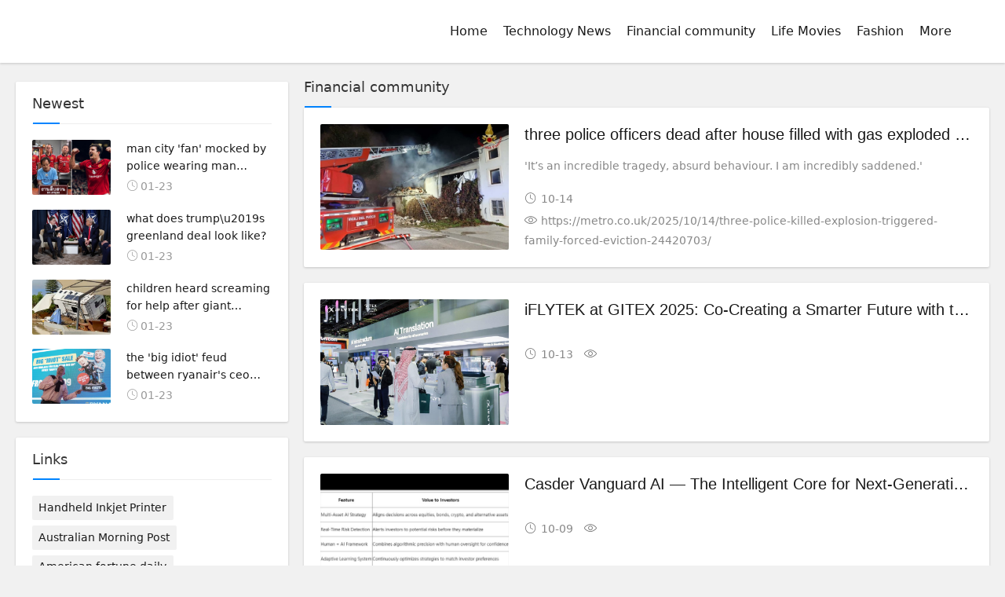

--- FILE ---
content_type: text/html;charset=UTF-8
request_url: http://healthmedicaldaily.com/l/Finance/20070709570028196054/2
body_size: 4275
content:
<!DOCTYPE html>
<html>
<head>
<title>
	Financial News-Finance Business-Professional Financial News Information Distribution Platform</title>
<META name="description" content="Provide netizens with end-of-the-line reports in the financial and economic fields such as macro, stocks, business, and wealth management; provide real-time global financial market data updates and real-time interpretation, and tap investment opportunities.
"/>
<META name="keywords" content="Finance and Economics, Stocks, Futures, Funds, Forex, Finance Channel, Finance Website
"/>
<META name="copyright" content="©copyright 2009-2020 Health Medical Daily " /><meta charset="UTF-8">
<meta name="viewport" content="width=device-width, initial-scale=1.0, minimum-scale=1.0, maximum-scale=1.0, user-scalable=no" />
<link rel="stylesheet" href="/page/web/0023/static/css/iconfont.css" type="text/css">
<link rel="stylesheet" href="/page/web/0023/static/css/style.css" type="text/css">
<script src="/page/web/0023/static/js/jquery-2.2.4.min.js" type="text/javascript"></script>
<script src="/page/web/0023/static/js/xiuzhanwang.js" type="text/javascript"></script>
</head>
<body>
	<header class="header sb">
	<div class="h-wrap container clearfix">
		<h1 class="logo-area fl">
			<a href="/"><img class="img" src="https://oss.ebuypress.com/up/allotment/210906/21090617510465726173.png"></a>
		</h1>
		<div class="m-nav-btn">
			<i class="iconfont icon-category"></i>
		</div>
		<nav class="responsive-nav">
			<div class="pc-nav m-nav fr">
				<ul class="nav-ul">
					<li><a class="" href="/">Home</a></li>
					<li><a href="/l/Technology/20070709571585600813" class="">Technology News</a></li>
							<li><a href="/l/Finance/20070709570028196054" class="">Financial community</a></li>
							<li><a href="/l/life/20070709571580596711" class="">Life Movies</a></li>
							<li><a href="/l/Fashion/20070709571578078523" class="">Fashion</a></li>
							<li>
							<a href="javascript:">More</a>
							<div class="navhide">
								<a href="/l/Business/20070709571583319254">Business model</a>
										<a href="/l/Cultural-Brigade/20070709570009137852">Culture and art</a>
										<a href="/l/Food/20070709570018865219">Food and drink</a>
										<a href="/l/health/20070709570031442364">health</a>
										<a href="/l/Hotel/20070709570033450840">Hotel</a>
										<a href="/l/Real-estate/20070709570016511998">House</a>
										<a href="/l/News/20070709570011945820">News</a>
										<a href="/l/Game/20070709571573235575">Game</a>
										<a href="/l/physical-education/20070709570014735064">Sports</a>
										<a href="/l/intelligent/20070709570023212985">Intelligent</a>
										<a href="/l/Entertainment/20070709571575530720">Entertainment</a>
										<a href="/l/Cars/20070709571570239631">Cars</a>
										<a href="/l/Parent-child/20070709570025608113">Kids</a>
										<a href="/l/Education-and-Training/20070709571567380155">Education</a>
										</div>
						</li>
					<li>
						<i class="ssi"><img src="/page/web/0023/static/images/search1_03.png"/></i>
						<div class="ssbox clearfix">
							<input type="text" class="fl ss1" placeholder="Please enter key words" id="searchData" value="" />
							<input type="submit" class="fl ss2" onclick="headSearch()" value=""/>
						</div>
						<script type="text/javascript">
							function headSearch() {
								if($("#searchData").val() != null && $("#searchData").val() != ""){
									window.location.href = "/s?searchData="+$("#searchData").val();
								}else{
									alert("Please enter key words");
									return false;
								}
							}
						</script>
						<script type="text/javascript">
							$(".ssi").click(function(){
								$(this).siblings(".ssbox").show();
							})
							$(document).bind("click",function(e){
						        var target = $(e.target);
						        if(target.closest(".ssbox,.ssi").length == 0){
									$(".ssbox").hide();
						        }
							})
						</script>
					</li>
				</ul>
			</div>
		</nav>
	</div>
</header>
<p class="index-breadcrumb"></p><div id="content" class="content container">
		<div class="clearfix">
			<aside id="sidebar" class="hidden-sm-md-lg fl">
				<div class="theiaStickySidebar">
					<section id="aside_hot_comment" class="widget widget_aside_hot_comment sb br mb">
						<p class="c-title mb"><span class="name">Newest</span></p>
						<ul class="widget-content aside_hot_comment">
							<li class="list clearfix">
										<a href="/info/t-2601230142.html" target="_blank">
											<span class="img-wrap">
												<img class="img-cover br random-img" src="/up/2026/0123/26012320000807342476.jpg"></span>
											<div class="new-text">
												<p class="title">man city 'fan' mocked by police wearing man united shirts after 'drugs arrest'</p>
												<div class="info">
													<span class="time"><i class="iconfont icon-time"></i>01-23</span>
												</div>
											</div>
										</a>
									</li>
								<li class="list clearfix">
										<a href="/info/t-2601230141.html" target="_blank">
											<span class="img-wrap">
												<img class="img-cover br random-img" src="/up/2026/0123/26012320000749020195.jpg"></span>
											<div class="new-text">
												<p class="title">what does trump&#92;u2019s greenland deal look like?</p>
												<div class="info">
													<span class="time"><i class="iconfont icon-time"></i>01-23</span>
												</div>
											</div>
										</a>
									</li>
								<li class="list clearfix">
										<a href="/info/t-2601230140.html" target="_blank">
											<span class="img-wrap">
												<img class="img-cover br random-img" src="/up/2026/0123/26012320000653779072.jpg"></span>
											<div class="new-text">
												<p class="title">children heard screaming for help after giant landslide buries campsite in new zealand</p>
												<div class="info">
													<span class="time"><i class="iconfont icon-time"></i>01-23</span>
												</div>
											</div>
										</a>
									</li>
								<li class="list clearfix">
										<a href="/info/t-2601230139.html" target="_blank">
											<span class="img-wrap">
												<img class="img-cover br random-img" src="/up/2026/0123/26012320000567596950.jpg"></span>
											<div class="new-text">
												<p class="title">the 'big idiot' feud between ryanair's ceo and elon musk</p>
												<div class="info">
													<span class="time"><i class="iconfont icon-time"></i>01-23</span>
												</div>
											</div>
										</a>
									</li>
								</ul>
					</section>
					<section id="divTags" class="widget widget_tags sb br mb">
						<p class="c-title mb"><span class="name">Links</span></p>
						<ul class="widget-content divTags">
							<li><a href="https://www.cycjet.com" target="_blank">Handheld Inkjet Printer</a></li>
							<li><a href="http://aumorning.com/" target="_blank">Australian Morning Post</a></li>
							<li><a href="http://fortunetime.us/" target="_blank">American fortune daily</a></li>
							<li><a href="http://dailypeople.us/" target="_blank">American People Network</a></li>
							<li><a href="http://24usnews.com/" target="_blank">United States Newsletter</a></li>
							<li><a href="http://ebbcnews.com/" target="_blank">BBC Network News</a></li>
							<li><a href="http://usatnews.com/" target="_blank">American news network</a></li>
							<li><a href="http://bilitime.com/" target="_blank">Startup Weekly</a></li>
							<li><a href="http://nycmorning.com/" target="_blank">New York City Morning Post</a></li>
							<li><a href="http://bloombergcorp.com/" target="_blank">Bloomberg Digital Journal</a></li>
							<li><a href="http://yahoosee.com/" target="_blank">Yahoo See</a></li>
							<li><a href="https://www.cycjet.com" target="_blank">industrial inkjet printer</a></li>
							</ul>
					</section>
				</div>
			</aside>
			
			<div id="mainbox" class="fr">
				<div class="new-post">
					<p class="c-title"><span>Financial community</span></p>
					<article class="article-list br mb sb clearfix">
								<figure class="figure fl">
									<a class="thumbnail" href="/info/t-2510141032.html" target="_blank">
										<img class="img-cover br" src="/up/2025/1014/25101420005065792205.jpg"></a>
								</figure>
								<div class="content">
									<h2 class="title ellipsis m-multi-ellipsis">
										<a href="/info/t-2510141032.html" target="_blank">three police officers dead after house filled with gas exploded during eviction</a>
									</h2>
									<p class="intro hidden-sm">'It’s an incredible tragedy, absurd behaviour. I am incredibly saddened.'</p>
									<p class="data clearfix">
										<time class="time fl"><i class="iconfont icon-time"></i>10-14</time>
										<span class="view fl"><i class="iconfont icon-view"></i>https://metro.co.uk/2025/10/14/three-police-killed-explosion-triggered-family-forced-eviction-24420703/</span>
									</p>
								</div>
							</article>
						<article class="article-list br mb sb clearfix">
								<figure class="figure fl">
									<a class="thumbnail" href="/info/t-2510131017.html" target="_blank">
										<img class="img-cover br" src="/up/2025/1013/25101319304878853673.png"></a>
								</figure>
								<div class="content">
									<h2 class="title ellipsis m-multi-ellipsis">
										<a href="/info/t-2510131017.html" target="_blank">iFLYTEK at GITEX 2025: Co-Creating a Smarter Future with the Middle East</a>
									</h2>
									<p class="intro hidden-sm"></p>
									<p class="data clearfix">
										<time class="time fl"><i class="iconfont icon-time"></i>10-13</time>
										<span class="view fl"><i class="iconfont icon-view"></i></span>
									</p>
								</div>
							</article>
						<article class="article-list br mb sb clearfix">
								<figure class="figure fl">
									<a class="thumbnail" href="/info/t-2510091012.html" target="_blank">
										<img class="img-cover br" src="/up/2025/1009/25100910251790784687.jpeg"></a>
								</figure>
								<div class="content">
									<h2 class="title ellipsis m-multi-ellipsis">
										<a href="/info/t-2510091012.html" target="_blank">Casder Vanguard AI — The Intelligent Core for Next-Generation Wealth Management</a>
									</h2>
									<p class="intro hidden-sm"></p>
									<p class="data clearfix">
										<time class="time fl"><i class="iconfont icon-time"></i>10-09</time>
										<span class="view fl"><i class="iconfont icon-view"></i></span>
									</p>
								</div>
							</article>
						<article class="article-list br mb sb clearfix">
								<figure class="figure fl">
									<a class="thumbnail" href="/info/t-2510081017.html" target="_blank">
										<img class="img-cover br" src="/up/2025/1008/25100818282746102711.jpeg"></a>
								</figure>
								<div class="content">
									<h2 class="title ellipsis m-multi-ellipsis">
										<a href="/info/t-2510081017.html" target="_blank">LightHouse Anchors the Trillion-Dollar Shipping Blue Ocean with RWA</a>
									</h2>
									<p class="intro hidden-sm"></p>
									<p class="data clearfix">
										<time class="time fl"><i class="iconfont icon-time"></i>10-08</time>
										<span class="view fl"><i class="iconfont icon-view"></i></span>
									</p>
								</div>
							</article>
						<article class="article-list br mb sb clearfix">
								<figure class="figure fl">
									<a class="thumbnail" href="/info/t-2510081016.html" target="_blank">
										<img class="img-cover br" src="/up/2025/1008/25100818281021930654.jpeg"></a>
								</figure>
								<div class="content">
									<h2 class="title ellipsis m-multi-ellipsis">
										<a href="/info/t-2510081016.html" target="_blank">Ethan Caldwell – Founder, CIO & Chief Analyst, Aureus Advisors Inc</a>
									</h2>
									<p class="intro hidden-sm"></p>
									<p class="data clearfix">
										<time class="time fl"><i class="iconfont icon-time"></i>10-08</time>
										<span class="view fl"><i class="iconfont icon-view"></i></span>
									</p>
								</div>
							</article>
						<article class="article-list br mb sb clearfix">
								<figure class="figure fl">
									<a class="thumbnail" href="/info/t-2510081015.html" target="_blank">
										<img class="img-cover br" src="/up/2025/1008/25100818275432565839.jpeg"></a>
								</figure>
								<div class="content">
									<h2 class="title ellipsis m-multi-ellipsis">
										<a href="/info/t-2510081015.html" target="_blank">QuantSight AI: AI-Driven Quantitative Investment and Intelligent Research Platform</a>
									</h2>
									<p class="intro hidden-sm"></p>
									<p class="data clearfix">
										<time class="time fl"><i class="iconfont icon-time"></i>10-08</time>
										<span class="view fl"><i class="iconfont icon-view"></i></span>
									</p>
								</div>
							</article>
						<article class="article-list br mb sb clearfix">
								<figure class="figure fl">
									<a class="thumbnail" href="/info/t-2510081014.html" target="_blank">
										<img class="img-cover br" src="/up/2025/1008/25100818274055731268.jpeg"></a>
								</figure>
								<div class="content">
									<h2 class="title ellipsis m-multi-ellipsis">
										<a href="/info/t-2510081014.html" target="_blank">Nathaniel Casder Leading a New Era of Financial Education and Wealth Wisdom</a>
									</h2>
									<p class="intro hidden-sm"></p>
									<p class="data clearfix">
										<time class="time fl"><i class="iconfont icon-time"></i>10-08</time>
										<span class="view fl"><i class="iconfont icon-view"></i></span>
									</p>
								</div>
							</article>
						<article class="article-list br mb sb clearfix">
								<figure class="figure fl">
									<a class="thumbnail" href="/info/t-2510081013.html" target="_blank">
										<img class="img-cover br" src="/up/2025/1008/25100818272549246313.jpeg"></a>
								</figure>
								<div class="content">
									<h2 class="title ellipsis m-multi-ellipsis">
										<a href="/info/t-2510081013.html" target="_blank">Aureus Advisors Inc: Harnessing AI and Expertise to Unlock Long-Term Value in Global Markets</a>
									</h2>
									<p class="intro hidden-sm"></p>
									<p class="data clearfix">
										<time class="time fl"><i class="iconfont icon-time"></i>10-08</time>
										<span class="view fl"><i class="iconfont icon-view"></i></span>
									</p>
								</div>
							</article>
						<article class="article-list br mb sb clearfix">
								<figure class="figure fl">
									<a class="thumbnail" href="/info/Cole-Rogers-Building-a-Legacy-in-Global-Multi-Strategy-Investment-2510081012.html" target="_blank">
										<img class="img-cover br" src="/up/2025/1008/25100818270876543871.jpeg"></a>
								</figure>
								<div class="content">
									<h2 class="title ellipsis m-multi-ellipsis">
										<a href="/info/Cole-Rogers-Building-a-Legacy-in-Global-Multi-Strategy-Investment-2510081012.html" target="_blank">Cole Rogers Building a Legacy in Global Multi-Strategy Investment</a>
									</h2>
									<p class="intro hidden-sm"></p>
									<p class="data clearfix">
										<time class="time fl"><i class="iconfont icon-time"></i>10-08</time>
										<span class="view fl"><i class="iconfont icon-view"></i></span>
									</p>
								</div>
							</article>
						<article class="article-list br mb sb clearfix">
								<figure class="figure fl">
									<a class="thumbnail" href="/info/Initialized-Wealth-Capital-Pioneering-the-Next-Generation-of-Multi-Strategy-Hedge-Funds-and-Investment-Innovation-2510081011.html" target="_blank">
										<img class="img-cover br" src="/up/2025/1008/25100818264849112505.jpeg"></a>
								</figure>
								<div class="content">
									<h2 class="title ellipsis m-multi-ellipsis">
										<a href="/info/Initialized-Wealth-Capital-Pioneering-the-Next-Generation-of-Multi-Strategy-Hedge-Funds-and-Investment-Innovation-2510081011.html" target="_blank">Initialized Wealth Capital Pioneering the Next Generation of Multi-Strategy Hedge Funds and Investment Innovation</a>
									</h2>
									<p class="intro hidden-sm"></p>
									<p class="data clearfix">
										<time class="time fl"><i class="iconfont icon-time"></i>10-08</time>
										<span class="view fl"><i class="iconfont icon-view"></i></span>
									</p>
								</div>
							</article>
						<div class="pager">    
					    <a href="/l/Finance/20070709570028196054">Home</a>
<a href="/l/Finance/20070709570028196054/1">Previous</a>
<a class="" href="/l/Finance/20070709570028196054">1</a>
				<a class="pageCurrent" href="/l/Finance/20070709570028196054/2">2</a>
				<a class="" href="/l/Finance/20070709570028196054/3">3</a>
				<a class="" href="/l/Finance/20070709570028196054/4">4</a>
				<a class="" href="/l/Finance/20070709570028196054/5">5</a>
				<a href="/l/Finance/20070709570028196054/3">Next</a>
<a href="/l/Finance/20070709570028196054/129">Tail</a>
<p class="mt_15">
	10 Items Per Page (Page <font style="color:#F00">2</font> / 129) Total 1286 Items
</p>
</div>
				</div>
			</div>
		</div>
	</div>
	
	<div class="foot">
	<div class="wrap">
		<div class="fttop clearfix">
			<div class="ftl ftl_1 fr ftl_2">
				<h4>Newest</h4>
				<div class="ft_flex">
					<a href="/info/t-2601230142.html" target="_blank"><i></i>man city 'fan' mocked by police wearing man united shirts after 'drugs arrest'</a>
						<a href="/info/t-2601230141.html" target="_blank"><i></i>what does trump&#92;u2019s greenland deal look like?</a>
						<a href="/info/t-2601230140.html" target="_blank"><i></i>children heard screaming for help after giant landslide buries campsite in new zealand</a>
						<a href="/info/t-2601230139.html" target="_blank"><i></i>the 'big idiot' feud between ryanair's ceo and elon musk</a>
						<a href="/info/t-2601230138.html" target="_blank"><i></i>the us is now seeking 'regime change' in yet another country</a>
						<a href="/info/t-2601230137.html" target="_blank"><i></i>newly released plans reveal donald trump wasn't joking about costa del gaza</a>
						</div>
			</div>
		</div>
		<div class="ftbot textcenter">
			©copyright 2009-2020 Health Medical Daily &nbsp;&nbsp;
			&nbsp;&nbsp;
			<a href="/m" target="_blank" style="color:#fff">Contact Us</a>&nbsp;&nbsp;
			<a href="/siteMap" target="_blank" style="color:#fff">SiteMap</a>
		</div>
	</div>
</div>

<script src="/page/web/0023/static/js/common.js" type="text/javascript"></script>
<script>
	var swiper = new Swiper('.swiper-container', {
		pagination: '.swiper-pagination',
		nextButton: '.swiper-button-next',
		prevButton: '.swiper-button-prev',
		centeredSlides: true,
		autoplay: 3500,
		slidesPerView: 1,
		paginationClickable: true,
		autoplayDisableOnInteraction: false,
		spaceBetween: 0,
		loop: true
	});
</script></body>
</html>

--- FILE ---
content_type: text/css
request_url: http://healthmedicaldaily.com/page/web/0023/static/css/iconfont.css
body_size: 2748
content:
@font-face {
	font-family: "iconfont";
	src: url('../other/iconfont.eot'); /* IE9 */
	src: url('../other/iconfont.eot') format('embedded-opentype'), /* IE6-IE8 */  /*url('../other/78859cb99073463289c78513c09c736c.woff') format('woff2'),*/  /*url('../other/iconfont.woff') format('woff'),*/  url('../other/iconfont.ttf') format('truetype'), /* chrome, firefox, opera, Safari, Android, iOS 4.2+ */  url('../other/iconfont.svg') format('svg'); /* iOS 4.1- */
}
.iconfont {
	font-family: "iconfont" !important;
	font-size: 16px;
	font-style: normal;
	-webkit-font-smoothing: antialiased;
	-moz-osx-font-smoothing: grayscale;
}
.icon-top:before {
	content: "\e61f";
}
.icon-service:before {
	content: "\e649";
}
.icon-pen:before {
	content: "\e614";
}
.icon-link:before {
	content: "\e66f";
}
.icon-tag:before {
	content: "\e61a";
}
.icon-qqqun:before {
	content: "\e688";
}
.icon-search:before {
	content: "\e693";
}
.icon-bianji:before {
	content: "\e6b0";
}
.icon-user:before {
	content: "\e685";
}
.icon-qq:before {
	content: "\e62d";
}
.icon-phone:before {
	content: "\e674";
}
.icon-address:before {
	content: "\e675";
}
.icon-refresh:before {
	content: "\e699";
}
.icon-time:before {
	content: "\e619";
}
.icon-weibo-fill:before {
	content: "\e60e";
}
.icon-cry:before {
	content: "\e609";
}
.icon-close2:before {
	content: "\e612";
}
.icon-comment:before {
	content: "\e6d8";
}
.icon-friendcircle:before {
	content: "\e6da";
}
.icon-weibo:before {
	content: "\e6dd";
}
.icon-wechat:before {
	content: "\e6de";
}
.icon-qzone:before {
	content: "\e6df";
}
.icon-sofa:before {
	content: "\e6fd";
}
.icon-close:before {
	content: "\e639";
}
.icon-qr:before {
	content: "\e640";
}
.icon-view:before {
	content: "\e608";
}
.icon-douban-fill:before {
	content: "\e615";
}
.icon-quote:before {
	content: "\e630";
}
.icon-qq-fill:before {
	content: "\e61b";
}
.icon-wechat-fill:before {
	content: "\e64d";
}
.icon-thumb:before {
	content: "\e627";
}
.icon-chuanzhen:before {
	content: "\e6d6";
}
.icon-line:before {
	content: "\e611";
}
.icon-phone-fill:before {
	content: "\e6d3";
}
.icon-tuijian:before {
	content: "\e616";
}
.icon-mail:before {
	content: "\e600";
}
.icon-qzone-fill:before {
	content: "\e665";
}
.icon-setting:before {
	content: "\e632";
}
.icon-hot:before {
	content: "\e621";
}
.icon-category:before {
	content: "\e6a7";
}
.icon-right:before {
	content: "\e64b";
}
.icon-left:before {
	content: "\e64c";
}
.icon-down:before {
	content: "\e6a8";
}


--- FILE ---
content_type: text/css
request_url: http://healthmedicaldaily.com/page/web/0023/static/css/style.css
body_size: 83342
content:
*{word-break: break-word;}html {	font-size: 100%;	overflow-y: scroll;	-webkit-text-size-adjust: 100%;	-ms-text-size-adjust: 100%;	text-rendering: optimizelegibility}*, :after, :before {	-webkit-box-sizing: border-box;	-moz-box-sizing: border-box;	box-sizing: border-box}article, aside, blockquote, body, button, code, dd, details, dl, dt, fieldset, figcaption, figure, footer, form, h1, h2, h3, h4, h5, h6, header, hr, html, input, legend, li, menu, nav, ol, p, pre, section, td, textarea, th, ul {	margin: 0;	padding: 0}article, aside, details, figcaption, figure, footer, header, menu, nav, section {	display: block}audio, canvas, video {	display: inline-block}body, button, input, select, textarea {	font: 400 14px/1.8 PingFang SC, Lantinghei SC, Microsoft Yahei, Hiragino Sans GB, Microsoft Sans Serif, WenQuanYi Micro Hei, sans}button::-moz-focus-inner, input::-moz-focus-inner {padding:0;border:0}table {	border-collapse: collapse;	border-spacing: 0}fieldset, img {	border: 0}li, ul {	list-style: none}.art-content li, .art-content ul {	list-style: inherit}a {	text-decoration: none}a:hover {	text-decoration: none}small {	font-size: .9em}input, textarea, button {	outline: 0}h1, h2, h3, h4, h5, h6 {	font-family: PingFang SC, Verdana, Helvetica Neue, Microsoft Yahei, Hiragino Sans GB, Microsoft Sans Serif, WenQuanYi Micro Hei, sans-serif;	font-size: 100%;	font-weight: 600;	color: #000;	line-height: 1.35}code, pre, pre tt {	font-family: Courier, 'Courier New', monospace}pre {	background: #f8f8f8;	border: 1px solid #ddd;	padding: 1em 1.5em;	display: block;	-webkit-overflow-scrolling: touch}hr {	border: none;	border-bottom: 1px solid #cfcfcf;	margin-bottom: .8em;	height: 10px}.textwrap, .textwrap td, .textwrap th {	word-wrap: break-word;	word-break: break-all}.textwrap-table {	table-layout: fixed}.serif {	font-family: Palatino, Optima, Georgia, serif}img {	max-width: 100%}/*==========global color=========*/html {	color: #333;	background: #f1f1f1}a {	color: #1a1a1a}a:hover {	color: #0084ff}::selection {	background: #0084ff;	color: #fff}::-moz-selection {background:#0084ff;color:#fff}/*==========public class=========*/.clearfix:after {	content: ".";	display: block;	height: 0;	clear: both;	visibility: hidden}.clear {	clear: both}.fl {	float: left}.fr {	float: right}.bn {	border: none!important}.pd {	padding: 1.5em}.mb {	margin-bottom: 20px}.mt {	margin-top: 20px}.mr {	margin-right: 20px}.br {	-moz-border-radius: 2px;	-webkit-border-radius: 2px;	border-radius: 2px}.sb {	box-shadow: 0 1px 3px rgba(26,26,26,.2);	background: #fff}.nav-sb {	box-shadow: 0 3px 14px 0 rgba(199,209,215,.4);	background: #fff}.container {	max-width: 1240px;	margin: 0 auto}.transition {	-webkit-transition: all ease .4s;	-moz-transition: all ease .4s;	-ms-transition: all ease .4s;	-o-transition: all ease .4s;	transition: all ease .4s}.img-cover {	object-fit: cover}.ellipsis {	overflow: hidden;	text-overflow: ellipsis;	white-space: nowrap}.multi-ellipsis {	position: relative;	line-height: 1.4em!important;	height: 2.8em!important;	overflow: hidden}.multi-ellipsis:after {	content: "";	font-weight: 700;	position: absolute;	bottom: 0;	right: 0;	padding-left: 20px;	background: -webkit-linear-gradient(left, transparent, #fff 62%);	background: -o-linear-gradient(right, transparent, #fff 62%);	background: -moz-linear-gradient(right, transparent, #fff 62%);	background: linear-gradient(to right, transparent, #fff 62%)}.brightness:hover {	-webkit-filter: brightness(1.2);	filter: brightness(1.2);	-webkit-transition: all ease .4s;	-moz-transition: all ease .4s;	-ms-transition: all ease .4s;	-o-transition: all ease .4s;	transition: all ease .4s}@media screen and (max-width:1200px) {.mb {	margin-bottom: 10px}.m-ellipsis {	overflow: hidden;	text-overflow: ellipsis;	white-space: nowrap!important}.m-multi-ellipsis {	position: relative;	line-height: 1.4em!important;	height: 2.8em!important;	overflow: hidden}.m-multi-ellipsis:after {	content: "";	font-weight: 700;	position: absolute;	bottom: 0;	right: 0;	padding-left: 20px;	background: -webkit-linear-gradient(left, transparent, #fff 62%);	background: -o-linear-gradient(right, transparent, #fff 62%);	background: -moz-linear-gradient(right, transparent, #fff 62%);	background: linear-gradient(to right, transparent, #fff 62%)}}.hidden {	display: none}@media screen and (max-width:1200px) {.hidden-sm-md-lg {	display: none!important}}@media screen and (max-width:768px) {.hidden-sm {	display: none!important}}@media screen and (min-width:769px) and (max-width:992px) {.hidden-md {	display: none!important}}@media screen and (min-width:993px) and (max-width:1200px) {.hidden-lg {	display: none!important}}@media screen and (min-width:1201px) {.hidden-xl {	display: none!important}}.fuck-ie {	position: fixed;	z-index: 1;	left: 0;	right: 0;	top: 0;	bottom: 0;	background: #fff;	z-index: 99}.fuck-ie .tips {	position: absolute;	width: 700px;	height: 100px;	color: #c57602;	border: 1px solid #fe9219;	text-align: center;	line-height: 100px;	left: 50%;	top: 50%;	margin-left: -350px;	font-size: 16px;	margin-top: -50px;	background: #fffedc;	z-index: 999}/*animate.css*/@-webkit-keyframes fadeInUpMenu {from {opacity:0;visibility:hidden;-webkit-transform:translate3d(0, 20px, 0);transform:translate3d(0, 20px, 0)}to {	opacity: 1;	visibility: visible;	-webkit-transform: none;	transform: none}}@keyframes fadeInUpMenu {from {opacity:0;visibility:hidden;-webkit-transform:translate3d(0, 20px, 0);transform:translate3d(0, 20px, 0)}to {	visibility: visible;	opacity: 1;	-webkit-transform: none;	transform: none}}.fadeInUpMenu {	-webkit-animation-name: fadeInUpMenu;	animation-name: fadeInUpMenu}.animated-fast {	-webkit-animation-duration: .5s;	animation-duration: .5s;	-webkit-animation-fill-mode: both;	animation-fill-mode: both}.animated {	-webkit-animation-duration: 1s;	animation-duration: 1s;	-webkit-animation-fill-mode: both;	animation-fill-mode: both}@media (prefers-reduced-motion) {.animated {	-webkit-animation: unset!important;	animation: unset!important;	-webkit-transition: none!important;	transition: none!important}}.img-post img, #aside_hot_comment img, #aside_new img, #aside_random img, .double-list .item img, .recommend-b .thumbnail img, .article-list .figure img, .recommend-c .figure img, .full-post .figure img, .recommend-a .item img, .related-item .img {	-webkit-transition: all .4s;	transition: all .4s}.img-post .a:hover img, #aside_hot_comment .list:hover img, #aside_new .list:hover img, #aside_random .list:hover img, .double-list .item:hover img, .recommend-b .item:hover img, .article-list:hover img, .recommend-c .img-list:hover img, .full-post .img-list:hover img, .recommend-a .item:hover img, .related-item:hover img {	border-radius: 0;	-webkit-transform: scale(1.2);	transform: scale(1.2);	-ms-transform: scale(1.2)}/*.article-list .figure img,.full-post .figure img,.recommend-a .item img,.related-item .img{position:relative;max-width:none;width:calc(100% + 40px);-webkit-transition:opacity .35s,-webkit-transform .45s;transition:opacity .35s,transform .45s;-webkit-transform:translate3d(-40px,0,0);transform:translate3d(-40px,0,0)}.article-list:hover img,.full-post .img-list:hover img,.recommend-a .item:hover img,.related-item:hover img{filter:alpha(opacity=60);-webkit-transform:translate3d(0,0,0);transform:translate3d(0,0,0)}*/.double-list, .flink, .full-post, .text-post, .img-post, .post-comment, .recommend-a, .recommend-b, .recommend-c, .related-art, .widget {	padding: 1.5em}.c-title {	font-size: 18px;	border-bottom: 1px solid #eee;	padding-bottom: .5em;	margin-top: -.5em;	position: relative}.c-title:after {	content: "";	background-color: #0084ff;	left: 1px;	width: 34px;	height: 2px;	bottom: -1px;	position: absolute;	-webkit-transition: .5s;	-moz-transition: .5s;	-ms-transition: .5s;	-o-transition: .5s;	transition: .5s}.double-list:hover .c-title::after, .flink:hover .c-title::after, .full-post:hover .c-title::after, .text-post:hover .c-title::after, .img-post:hover .c-title::after, .new-post:hover .c-title::after, .post-comment:hover .c-title::after, .recommend-a:hover .c-title::after, .recommend-b:hover .c-title::after, .recommend-c:hover .c-title::after, .related-art:hover .c-title::after, .widget:hover .c-title::after {	width: 70px}/*========header========*/.header {	height: 80px;	font-size: 100%;	width: 100%;	position: fixed;	top: 0;	left: 0;	z-index: 9}.h-wrap {	height: 80px;	position: relative}.logo-area {	padding-top: 0px;	padding-right: 40px}.logo-area .img {		height: 60px;	margin-top: 10px;}.pc-nav {	max-width: 80%;	height: 80px;}.pc-nav li {	float: left}.pc-nav li a {	height: 80px;	line-height: 80px;	padding: 0 10px;	font-size: 16px;	display: block}/*.pc-nav li a:after {	content: "\e6a8";	font-family: iconfont!important;	font-size: 16px;	font-style: normal;	-webkit-font-smoothing: antialiased;	-moz-osx-font-smoothing: grayscale}*/.pc-nav .sub-nav a:after {	content: "\e64b";	font-family: iconfont!important;	font-size: 16px;	font-style: normal;	-webkit-font-smoothing: antialiased;	-moz-osx-font-smoothing: grayscale}.pc-nav .sub-nav:before {	content: "";	height: 15px;	width: 15px;	background-color: #fff;	-webkit-transform: rotate(-45deg);	-moz-transform: rotate(-45deg);	-ms-transform: rotate(-45deg);	-o-transform: rotate(-45deg);	transform: rotate(-45deg);	border-left: 0;	border-bottom: 0;	position: absolute;	top: -8px;	left: 44px;	border-top: 1px solid #eee;	border-right: 1px solid #eee}.pc-nav .sub-nav .sub-nav:before {	content: "";	height: 15px;	width: 15px;	background-color: #fff;	-webkit-transform: rotate(-45deg);	-moz-transform: rotate(-45deg);	-ms-transform: rotate(-45deg);	-o-transform: rotate(-45deg);	transform: rotate(-45deg);	border-left: 0;	border-bottom: 0;	position: absolute;	top: 32px;	left: -8px;	border-top: 1px solid #eee;	border-left: 1px solid #eee;	border-right: none}.pc-nav .sub-nav a:hover {	color: #0084ff}.pc-nav li a:only-child::after {	content: ""}.pc-nav .li-cate {	position: relative}.pc-nav .active {	color: #0084ff}.dropdown-toggle:active, .open .dropdown-toggle {	outline: 0}.dropdown-nav {	position: absolute;	top: 44px;	left: 0;	z-index: 1000;	display: none;	float: left;	margin: 0;	padding: 0;	background-color: #323841;	list-style: none}.dropdown-nav .active a, .dropdown-nav .active a:hover, .dropdown-nav li a:hover {	background-color: #0084ff;	color: #fff}.pc-nav {	font-size: 14px;	margin-right: 10px}.pc-nav li {	position: relative;	list-style: none;	display: block;	float: left}.pc-nav li a {	text-transform: none;	line-height: 80px;	height: 80px;	padding: 0 10px;	display: block}.pc-nav li a i.fa {	padding-right: 3px;	position: relative;	top: 0}.pc-nav li .sub-nav {	text-align: left;	position: absolute;	top: 80px;	left: -17px;	visibility: hidden;	opacity: 0;	background: #fff;	border: 1px solid #eaeeef;}.pc-nav li .sub-nav li {	float: none;	height: 40px;	min-height: 40px}.pc-nav li .sub-nav li a {	line-height: 40px;	height: 40px;	padding: 0 35px;	color: #1a1a1a;	white-space: nowrap;	min-width: 110px}.pc-nav li .sub-nav li a i.iconfont {	padding-right: 3px}.pc-nav li .sub-nav li a:hover {	background: 0 0}.pc-nav .active a, .pc-nav .active a:focus {	color: #fff}.pc-nav li>ul>li a.current-menu-item {	background: 0 0}.pc-nav li.current-menu-ancestor a, .pc-nav li.current-menu-item a, .pc-nav li.current-post-ancestor a, .pc-nav li:hover a {	position: relative}.pc-nav li .icons {	margin-right: 5px;	font-size: 17px;	top: 1px;	position: relative}.pc-nav .nav-ul>li:hover>.sub-nav {	display: block;	padding: 20px 0;	opacity: 1}.nav-ul>li, .nav-ul>li>li {	float: left}.pc-nav .nav-ul li ul li:hover>.sub-nav {	display: block;	padding: 20px 0}.pc-nav li ul li .sub-nav {	top: -20px;	left: 100%}.pc-nav li ul.sub-nav li>a.menu-th3:after {	content: ".";	display: inline-block;	width: 0;	height: 0;	margin-left: 2px;	vertical-align: middle;	border-left: 4px solid;	border-bottom: 4px solid transparent;	border-top: 4px solid transparent;	position: relative;	left: 5px;	overflow: hidden}.pc-nav .has-child>a:after {	content: ".";	display: inline-block;	width: 0;	height: 0;	margin-left: 2px;	vertical-align: middle;	border-top: 4px solid;	border-right: 4px solid transparent;	border-left: 4px solid transparent;	position: relative;	left: 5px;	overflow: hidden}.m-nav-btn, .nav-sousuo, span.toggle-btn {	display: none}#search-area {	position: absolute;	bottom: -84px;	right: 0;	z-index: 2;	width: 28%;	background: rgba(255,255,255,1)}.header .contribute .a {	display: block;	margin: 24px 20px;	height: 36px;	line-height: 36px;	padding: 0 1em;	text-align: center;	border-radius: 4px;	background-color: #0084ff;	color: #fff}.header .login {	width: 60px;	height: 80px;	line-height: 80px;	text-align: center;	margin-right: -15px;}.header .login a {	display: block;	color: #333;}.header .login i.iconfont {	font-size: 24px;}.search-button {	cursor: pointer;	width: 60px;	height: 80px;	line-height: 80px;	display: block;	text-align: center}.search-button i.iconfont {	font-size: 24px}.searchform {	width: 100%}.s-input {	width: 78%;	border: none;	background: 0 0;	font-weight: 400;	padding: 1.2em;	color: #333}.s-button {	width: 20%;	border: none;	cursor: pointer;	height: 60px;	line-height: 60px;	background-color: #0084ff;	color: #fff;	border-top-left-radius: 0!important;	border-bottom-left-radius: 0!important}.mask-hidden {	position: fixed;	z-index: 3;	left: 0;	right: 0;	top: 0;	bottom: 0;	opacity: 0;	background: #000;	visibility: hidden}.mask-show {	visibility: visible;	opacity: .4}/*Swiper 3.0.5*/.swiper-container {	margin: 0 auto;	position: relative;	overflow: hidden;	z-index: 1}.swiper-container-no-flexbox .swiper-slide {	float: left}.swiper-container-vertical>.swiper-wrapper {	-webkit-box-orient: vertical;	-moz-box-orient: vertical;	-ms-flex-direction: column;	-webkit-flex-direction: column;	flex-direction: column}.swiper-wrapper {	position: relative;	width: 100%;	height: 100%;	z-index: 1;	display: -webkit-box;	display: -moz-box;	display: -ms-flexbox;	display: -webkit-flex;	display: flex;	-webkit-transform-style: preserve-3d;	-moz-transform-style: preserve-3d;	-ms-transform-style: preserve-3d;	transform-style: preserve-3d;	-webkit-transition-property: -webkit-transform;	-moz-transition-property: -moz-transform;	-o-transition-property: -o-transform;	-ms-transition-property: -ms-transform;	transition-property: transform;	-webkit-box-sizing: content-box;	-moz-box-sizing: content-box;	box-sizing: content-box}.swiper-container-android .swiper-slide, .swiper-wrapper {	-webkit-transform: translate3d(0, 0, 0);	-moz-transform: translate3d(0, 0, 0);	-o-transform: translate(0, 0);	-ms-transform: translate3d(0, 0, 0);	transform: translate3d(0, 0, 0)}.swiper-container-multirow>.swiper-wrapper {	-webkit-box-lines: multiple;	-moz-box-lines: multiple;	-ms-fles-wrap: wrap;	-webkit-flex-wrap: wrap;	flex-wrap: wrap}.swiper-container-free-mode>.swiper-wrapper {	-webkit-transition-timing-function: ease-out;	-moz-transition-timing-function: ease-out;	-ms-transition-timing-function: ease-out;	-o-transition-timing-function: ease-out;	transition-timing-function: ease-out;	margin: 0 auto}.swiper-slide {	-webkit-transform-style: preserve-3d;	-moz-transform-style: preserve-3d;	-ms-transform-style: preserve-3d;	transform-style: preserve-3d;	-webkit-flex-shrink: 0;	-ms-flex: 0 0 auto;	flex-shrink: 0;	width: 100%;	height: 100%;	position: relative}.swiper-container .swiper-notification {	position: absolute;	left: 0;	top: 0;	pointer-events: none;	opacity: 0;	z-index: -1000}.swiper-wp8-horizontal {	-ms-touch-action: pan-y;	touch-action: pan-y}.swiper-wp8-vertical {	-ms-touch-action: pan-x;	touch-action: pan-x}.swiper-button-next, .swiper-button-prev {	position: absolute;	top: 50%;	width: 27px;	height: 44px;	margin-top: -22px;	z-index: 10;	cursor: pointer;	-moz-background-size: 27px 44px;	-webkit-background-size: 27px 44px;	background-size: 27px 44px;	background-position: center;	background-repeat: no-repeat}.swiper-button-next.swiper-button-disabled, .swiper-button-prev.swiper-button-disabled {	opacity: .35;	cursor: auto;	pointer-events: none}.swiper-button-prev, .swiper-container-rtl .swiper-button-next {	background-image: url("../css/.info/style/css/data:image/svg+xml;charset=utf-8,%3Csvg%20xmlns%3D'http%3A%2F%2Fwww.w3.org%2F2000%2Fsvg'%20viewBox%3D'0%200%2027%2044'%3E%3Cpath%20d%3D'M0%2C22L22%2C0l2.1%2C2.1L4.2%2C22l19.9%2C19.9L22%2C44L0%2C22L0%2C22L0%2C22z'%20fill%3D'%23007aff'%2F%3E%3C%2Fsvg%3E");	left: 10px;	right: auto}.swiper-button-prev.swiper-button-black, .swiper-container-rtl .swiper-button-next.swiper-button-black {	background-image: url("../css/.info/style/css/data:image/svg+xml;charset=utf-8,%3Csvg%20xmlns%3D'http%3A%2F%2Fwww.w3.org%2F2000%2Fsvg'%20viewBox%3D'0%200%2027%2044'%3E%3Cpath%20d%3D'M0%2C22L22%2C0l2.1%2C2.1L4.2%2C22l19.9%2C19.9L22%2C44L0%2C22L0%2C22L0%2C22z'%20fill%3D'%23000000'%2F%3E%3C%2Fsvg%3E")}.swiper-button-prev.swiper-button-white, .swiper-container-rtl .swiper-button-next.swiper-button-white {	background-image: url("../css/.info/style/css/data:image/svg+xml;charset=utf-8,%3Csvg%20xmlns%3D'http%3A%2F%2Fwww.w3.org%2F2000%2Fsvg'%20viewBox%3D'0%200%2027%2044'%3E%3Cpath%20d%3D'M0%2C22L22%2C0l2.1%2C2.1L4.2%2C22l19.9%2C19.9L22%2C44L0%2C22L0%2C22L0%2C22z'%20fill%3D'%23ffffff'%2F%3E%3C%2Fsvg%3E")}.swiper-button-next, .swiper-container-rtl .swiper-button-prev {	background-image: url("../css/.info/style/css/data:image/svg+xml;charset=utf-8,%3Csvg%20xmlns%3D'http%3A%2F%2Fwww.w3.org%2F2000%2Fsvg'%20viewBox%3D'0%200%2027%2044'%3E%3Cpath%20d%3D'M27%2C22L27%2C22L5%2C44l-2.1-2.1L22.8%2C22L2.9%2C2.1L5%2C0L27%2C22L27%2C22z'%20fill%3D'%23007aff'%2F%3E%3C%2Fsvg%3E");	right: 10px;	left: auto}.swiper-button-next.swiper-button-black, .swiper-container-rtl .swiper-button-prev.swiper-button-black {	background-image: url("../css/.info/style/css/data:image/svg+xml;charset=utf-8,%3Csvg%20xmlns%3D'http%3A%2F%2Fwww.w3.org%2F2000%2Fsvg'%20viewBox%3D'0%200%2027%2044'%3E%3Cpath%20d%3D'M27%2C22L27%2C22L5%2C44l-2.1-2.1L22.8%2C22L2.9%2C2.1L5%2C0L27%2C22L27%2C22z'%20fill%3D'%23000000'%2F%3E%3C%2Fsvg%3E")}.swiper-button-next.swiper-button-white, .swiper-container-rtl .swiper-button-prev.swiper-button-white {	background-image: url("../css/.info/style/css/data:image/svg+xml;charset=utf-8,%3Csvg%20xmlns%3D'http%3A%2F%2Fwww.w3.org%2F2000%2Fsvg'%20viewBox%3D'0%200%2027%2044'%3E%3Cpath%20d%3D'M27%2C22L27%2C22L5%2C44l-2.1-2.1L22.8%2C22L2.9%2C2.1L5%2C0L27%2C22L27%2C22z'%20fill%3D'%23ffffff'%2F%3E%3C%2Fsvg%3E")}.swiper-pagination {	position: absolute;	text-align: center;	-webkit-transition: .3s;	-moz-transition: .3s;	-o-transition: .3s;	transition: .3s;	-webkit-transform: translate3d(0, 0, 0);	-ms-transform: translate3d(0, 0, 0);	-o-transform: translate3d(0, 0, 0);	transform: translate3d(0, 0, 0);	z-index: 10}.swiper-pagination.swiper-pagination-hidden {	opacity: 0}.swiper-pagination-bullet {	width: 8px;	height: 8px;	display: inline-block;	border-radius: 100%;	background: #000;	opacity: .2}.swiper-pagination-clickable .swiper-pagination-bullet {	cursor: pointer}.swiper-pagination-white .swiper-pagination-bullet {	background: #fff}.swiper-pagination-bullet-active {	opacity: 1;	background: #007aff}.swiper-pagination-white .swiper-pagination-bullet-active {	background: #fff}.swiper-pagination-black .swiper-pagination-bullet-active {	background: #000}.swiper-container-vertical>.swiper-pagination {	right: 10px;	top: 50%;	-webkit-transform: translate3d(0, -50%, 0);	-moz-transform: translate3d(0, -50%, 0);	-o-transform: translate(0, -50%);	-ms-transform: translate3d(0, -50%, 0);	transform: translate3d(0, -50%, 0)}.swiper-container-vertical>.swiper-pagination .swiper-pagination-bullet {	margin: 5px 0;	display: block}.swiper-container-horizontal>.swiper-pagination {	bottom: 10px;	left: 0;	width: 100%}.swiper-container-horizontal>.swiper-pagination .swiper-pagination-bullet {	margin: 0 5px}.swiper-container-3d {	-webkit-perspective: 1200px;	-moz-perspective: 1200px;	-o-perspective: 1200px;	perspective: 1200px}.swiper-container-3d .swiper-cube-shadow, .swiper-container-3d .swiper-slide, .swiper-container-3d .swiper-slide-shadow-bottom, .swiper-container-3d .swiper-slide-shadow-left, .swiper-container-3d .swiper-slide-shadow-right, .swiper-container-3d .swiper-slide-shadow-top, .swiper-container-3d .swiper-wrapper {	-webkit-transform-style: preserve-3d;	-moz-transform-style: preserve-3d;	-ms-transform-style: preserve-3d;	transform-style: preserve-3d}.swiper-container-3d .swiper-slide-shadow-bottom, .swiper-container-3d .swiper-slide-shadow-left, .swiper-container-3d .swiper-slide-shadow-right, .swiper-container-3d .swiper-slide-shadow-top {	position: absolute;	left: 0;	top: 0;	width: 100%;	height: 100%;	pointer-events: none;	z-index: 10}.swiper-container-3d .swiper-slide-shadow-left {	background-image: -webkit-gradient(linear, left top, right top, from(rgba(0,0,0,.5)), to(rgba(0,0,0,0)));	background-image: -webkit-linear-gradient(right, rgba(0,0,0,.5), rgba(0,0,0,0));	background-image: -moz-linear-gradient(right, rgba(0,0,0,.5), rgba(0,0,0,0));	background-image: -o-linear-gradient(right, rgba(0,0,0,.5), rgba(0,0,0,0));	background-image: linear-gradient(to left, rgba(0,0,0,.5), rgba(0,0,0,0))}.swiper-container-3d .swiper-slide-shadow-right {	background-image: -webkit-gradient(linear, right top, left top, from(rgba(0,0,0,.5)), to(rgba(0,0,0,0)));	background-image: -webkit-linear-gradient(left, rgba(0,0,0,.5), rgba(0,0,0,0));	background-image: -moz-linear-gradient(left, rgba(0,0,0,.5), rgba(0,0,0,0));	background-image: -o-linear-gradient(left, rgba(0,0,0,.5), rgba(0,0,0,0));	background-image: linear-gradient(to right, rgba(0,0,0,.5), rgba(0,0,0,0))}.swiper-container-3d .swiper-slide-shadow-top {	background-image: -webkit-gradient(linear, left top, left bottom, from(rgba(0,0,0,.5)), to(rgba(0,0,0,0)));	background-image: -webkit-linear-gradient(bottom, rgba(0,0,0,.5), rgba(0,0,0,0));	background-image: -moz-linear-gradient(bottom, rgba(0,0,0,.5), rgba(0,0,0,0));	background-image: -o-linear-gradient(bottom, rgba(0,0,0,.5), rgba(0,0,0,0));	background-image: linear-gradient(to top, rgba(0,0,0,.5), rgba(0,0,0,0))}.swiper-container-3d .swiper-slide-shadow-bottom {	background-image: -webkit-gradient(linear, left bottom, left top, from(rgba(0,0,0,.5)), to(rgba(0,0,0,0)));	background-image: -webkit-linear-gradient(top, rgba(0,0,0,.5), rgba(0,0,0,0));	background-image: -moz-linear-gradient(top, rgba(0,0,0,.5), rgba(0,0,0,0));	background-image: -o-linear-gradient(top, rgba(0,0,0,.5), rgba(0,0,0,0));	background-image: linear-gradient(to bottom, rgba(0,0,0,.5), rgba(0,0,0,0))}.swiper-container-coverflow .swiper-wrapper {	-ms-perspective: 1200px}.swiper-container-fade.swiper-container-free-mode .swiper-slide {	-webkit-transition-timing-function: ease-out;	-moz-transition-timing-function: ease-out;	-ms-transition-timing-function: ease-out;	-o-transition-timing-function: ease-out;	transition-timing-function: ease-out}.swiper-container-fade .swiper-slide {	pointer-events: none}.swiper-container-fade .swiper-slide-active {	pointer-events: auto}.swiper-container-cube {	overflow: visible}.swiper-container-cube .swiper-slide {	pointer-events: none;	visibility: hidden;	-webkit-transform-origin: 0 0;	-moz-transform-origin: 0 0;	-ms-transform-origin: 0 0;	transform-origin: 0 0;	-webkit-backface-visibility: hidden;	-moz-backface-visibility: hidden;	-ms-backface-visibility: hidden;	backface-visibility: hidden;	width: 100%;	height: 100%}.swiper-container-cube.swiper-container-rtl .swiper-slide {	-webkit-transform-origin: 100% 0;	-moz-transform-origin: 100% 0;	-ms-transform-origin: 100% 0;	transform-origin: 100% 0}.swiper-container-cube .swiper-slide-active, .swiper-container-cube .swiper-slide-next, .swiper-container-cube .swiper-slide-next+.swiper-slide, .swiper-container-cube .swiper-slide-prev {	pointer-events: auto;	visibility: visible}.swiper-container-cube .swiper-cube-shadow {	position: absolute;	left: 0;	bottom: 0;	width: 100%;	height: 100%;	background: #000;	opacity: .6;	-webkit-filter: blur(50px);	filter: blur(50px)}.swiper-container-cube.swiper-container-vertical .swiper-cube-shadow {	z-index: 0}.swiper-scrollbar {	border-radius: 10px;	position: relative;	-ms-touch-action: none;	background: rgba(0,0,0,.1)}.swiper-container-horizontal>.swiper-scrollbar {	position: absolute;	left: 1%;	bottom: 3px;	z-index: 50;	height: 5px;	width: 98%}.swiper-container-vertical>.swiper-scrollbar {	position: absolute;	right: 3px;	top: 1%;	z-index: 50;	width: 5px;	height: 98%}.swiper-scrollbar-drag {	height: 100%;	width: 100%;	position: relative;	background: rgba(0,0,0,.5);	border-radius: 10px;	left: 0;	top: 0}.swiper-scrollbar-cursor-drag {	cursor: move}.swiper-lazy-preloader {	width: 42px;	height: 42px;	position: absolute;	left: 50%;	top: 50%;	margin-left: -21px;	margin-top: -21px;	z-index: 10;	-webkit-transform-origin: 50%;	-moz-transform-origin: 50%;	transform-origin: 50%;	-webkit-animation: swiper-preloader-spin 1s steps(12, end) infinite;	-moz-animation: swiper-preloader-spin 1s steps(12, end) infinite;	animation: swiper-preloader-spin 1s steps(12, end) infinite}.swiper-lazy-preloader:after {	display: block;	content: "";	width: 100%;	height: 100%;	background-image: url("../css/.info/style/css/data:image/svg+xml;charset=utf-8,%3Csvg%20viewBox%3D'0%200%20120%20120'%20xmlns%3D'http%3A%2F%2Fwww.w3.org%2F2000%2Fsvg'%20xmlns%3Axlink%3D'http%3A%2F%2Fwww.w3.org%2F1999%2Fxlink'%3E%3Cdefs%3E%3Cline%20id%3D'l'%20x1%3D'60'%20x2%3D'60'%20y1%3D'7'%20y2%3D'27'%20stroke%3D'%236c6c6c'%20stroke-width%3D'11'%20stroke-linecap%3D'round'%2F%3E%3C%2Fdefs%3E%3Cg%3E%3Cuse%20xlink%3Ahref%3D'%23l'%20opacity%3D'.27'%2F%3E%3Cuse%20xlink%3Ahref%3D'%23l'%20opacity%3D'.27'%20transform%3D'rotate(30%2060%2C60)'%2F%3E%3Cuse%20xlink%3Ahref%3D'%23l'%20opacity%3D'.27'%20transform%3D'rotate(60%2060%2C60)'%2F%3E%3Cuse%20xlink%3Ahref%3D'%23l'%20opacity%3D'.27'%20transform%3D'rotate(90%2060%2C60)'%2F%3E%3Cuse%20xlink%3Ahref%3D'%23l'%20opacity%3D'.27'%20transform%3D'rotate(120%2060%2C60)'%2F%3E%3Cuse%20xlink%3Ahref%3D'%23l'%20opacity%3D'.27'%20transform%3D'rotate(150%2060%2C60)'%2F%3E%3Cuse%20xlink%3Ahref%3D'%23l'%20opacity%3D'.37'%20transform%3D'rotate(180%2060%2C60)'%2F%3E%3Cuse%20xlink%3Ahref%3D'%23l'%20opacity%3D'.46'%20transform%3D'rotate(210%2060%2C60)'%2F%3E%3Cuse%20xlink%3Ahref%3D'%23l'%20opacity%3D'.56'%20transform%3D'rotate(240%2060%2C60)'%2F%3E%3Cuse%20xlink%3Ahref%3D'%23l'%20opacity%3D'.66'%20transform%3D'rotate(270%2060%2C60)'%2F%3E%3Cuse%20xlink%3Ahref%3D'%23l'%20opacity%3D'.75'%20transform%3D'rotate(300%2060%2C60)'%2F%3E%3Cuse%20xlink%3Ahref%3D'%23l'%20opacity%3D'.85'%20transform%3D'rotate(330%2060%2C60)'%2F%3E%3C%2Fg%3E%3C%2Fsvg%3E");	background-position: 50%;	-webkit-background-size: 100%;	background-size: 100%;	background-repeat: no-repeat}.swiper-lazy-preloader-white:after {	background-image: url("../css/.info/style/css/data:image/svg+xml;charset=utf-8,%3Csvg%20viewBox%3D'0%200%20120%20120'%20xmlns%3D'http%3A%2F%2Fwww.w3.org%2F2000%2Fsvg'%20xmlns%3Axlink%3D'http%3A%2F%2Fwww.w3.org%2F1999%2Fxlink'%3E%3Cdefs%3E%3Cline%20id%3D'l'%20x1%3D'60'%20x2%3D'60'%20y1%3D'7'%20y2%3D'27'%20stroke%3D'%23fff'%20stroke-width%3D'11'%20stroke-linecap%3D'round'%2F%3E%3C%2Fdefs%3E%3Cg%3E%3Cuse%20xlink%3Ahref%3D'%23l'%20opacity%3D'.27'%2F%3E%3Cuse%20xlink%3Ahref%3D'%23l'%20opacity%3D'.27'%20transform%3D'rotate(30%2060%2C60)'%2F%3E%3Cuse%20xlink%3Ahref%3D'%23l'%20opacity%3D'.27'%20transform%3D'rotate(60%2060%2C60)'%2F%3E%3Cuse%20xlink%3Ahref%3D'%23l'%20opacity%3D'.27'%20transform%3D'rotate(90%2060%2C60)'%2F%3E%3Cuse%20xlink%3Ahref%3D'%23l'%20opacity%3D'.27'%20transform%3D'rotate(120%2060%2C60)'%2F%3E%3Cuse%20xlink%3Ahref%3D'%23l'%20opacity%3D'.27'%20transform%3D'rotate(150%2060%2C60)'%2F%3E%3Cuse%20xlink%3Ahref%3D'%23l'%20opacity%3D'.37'%20transform%3D'rotate(180%2060%2C60)'%2F%3E%3Cuse%20xlink%3Ahref%3D'%23l'%20opacity%3D'.46'%20transform%3D'rotate(210%2060%2C60)'%2F%3E%3Cuse%20xlink%3Ahref%3D'%23l'%20opacity%3D'.56'%20transform%3D'rotate(240%2060%2C60)'%2F%3E%3Cuse%20xlink%3Ahref%3D'%23l'%20opacity%3D'.66'%20transform%3D'rotate(270%2060%2C60)'%2F%3E%3Cuse%20xlink%3Ahref%3D'%23l'%20opacity%3D'.75'%20transform%3D'rotate(300%2060%2C60)'%2F%3E%3Cuse%20xlink%3Ahref%3D'%23l'%20opacity%3D'.85'%20transform%3D'rotate(330%2060%2C60)'%2F%3E%3C%2Fg%3E%3C%2Fsvg%3E")}@-webkit-keyframes swiper-preloader-spin {100% {-webkit-transform:rotate(360deg)}}@keyframes swiper-preloader-spin {100% {transform:rotate(360deg)}}.swiper-container {	margin-bottom: 20px!important;	width: 100%;	height: 390px}.swiper-container img {	width: 100%}.swiper-slide {	text-align: center;	background: #fff}.swiper-button-next, .swiper-button-prev {	background-image: none!important;	opacity: .3;	background-color: rgba(0,0,0,.3);	position: absolute;	width: 50px;	height: 60px;	font-size: 35px;	font-weight: 700;	color: #fff;	text-align: center;	cursor: pointer;	transition: .3s}.swiper-button-prev {	left: -50px}.swiper-button-next {	right: -50px}.swiper-container:hover .swiper-button-prev {	left: 0}.swiper-container:hover .swiper-button-next {	right: 0}.swiper-container:hover .swiper-button-next, .swiper-container:hover .swiper-button-prev {	opacity: 1}.swiper-slide .link {	display: block}.swiper-slide .p {	position: absolute;	bottom: 2em;	color: #fff;	font-size: 20px;	font-weight: 300;	z-index: 2;	text-align: center;	width: 100%;	padding: 0 1em}.swiper-pagination-bullet {	width: 2em;	height: .2em;	border-radius: 0;	background: #fff;	opacity: .5}.swiper-pagination-bullet-active {	background-color: #0084ff;	opacity: 1}.swiper-container-horizontal>.swiper-pagination {	width: 50%;	margin: auto;	position: absolute;	bottom: .8%;	left: 50%;	-webkit-transform: translate(-50%, -50%);	-ms-transform: translate(-50%, -50%);	transform: translate(-50%, -50%);	text-align: center}.swiper-pagination {	text-align: right}.swiper-slide .mask {	position: absolute;	top: 0;	bottom: 0;	right: 0;	left: 0;	background-image: linear-gradient(180deg, rgba(0,0,0,.01) 5%, rgba(0,0,0,.35));	z-index: 1}.index-breadcrumb {	height: 1px;	padding-top: 104px}.breadcrumb {	padding: 94px 0 8px 10px;	color: #888}.breadcrumb a {	color: #888}#mainbox {	width: 70.4%}.full-width-box {	width: 100%!important}#index-main {	width: 100%}.recommend-a .item i.iconfont {	padding-right: 5px;	color: #666}.recommend-a .item:nth-child(3n+0) {	margin-right: 0}.recommend-a .item {	width: 31.2%;	margin-top: 1.5em;	margin-right: 3.2%;	position: relative}.recommend-a .thumbnail {	height: 160px;	width: 100%;	display: block;	overflow: hidden;	margin-bottom: 1em}.recommend-a .thumbnail img {	height: 160px;	width: 100%}.recommend-a .num {	padding: 0 5px;	color: #999}.recommend-a .category {	position: absolute;	top: .5em;	left: .5em;	z-index: 1;	background-color: #0084ff;	opacity: .9;	padding: .1em .5em;	color: #fff;	font-size: 12px}.recommend-a .item .title {	width: 100%;	font-weight: 400;	padding: 0 5px;	font-size: 16px}.recommend-a .author, .recommend-a .comment, .recommend-a .thumb, .recommend-a .view {	padding-right: 1em;	max-width: 8em}.recommend-a .thumb {	padding-right: 0}.recommend-a time {	padding-top: 2px}.recommend-b .item {	width: 48.4%;	margin-top: 1.5em;	margin-right: 3.2%;	position: relative}.recommend-b .item:nth-of-type(even) {	margin-right: 0}.recommend-b .category {	border: 1px solid #0084ff;	padding: .1em .5em;	color: #0084ff;	font-size: 12px;	max-width: 80px;}.recommend-b .category:hover {	background-color: #0084ff;	color: #fff}.recommend-b .title-wrap {	font-size: 16px;	margin-bottom: 10px}.recommend-b .title {	padding: .1em .5em;	font-weight: 400;	max-width: 80%}.recommend-b .intro {	color: #999;	background: #f8f8f8;	padding: 1em;	height: 80px;	position: relative}.recommend-b .intro:before {	content: "";	height: 10px;	width: 10px;	background-color: #f8f8f8;	-webkit-transform: rotate(-45deg);	-moz-transform: rotate(-45deg);	-ms-transform: rotate(-45deg);	-o-transform: rotate(-45deg);	transform: rotate(-45deg);	border-left: 0;	border-bottom: 0;	position: absolute;	top: 34px;	left: -5px}.recommend-b .fr-wrap {	margin-left: 80px}.recommend-b .thumbnail {	display: block;	overflow: hidden;	width: 80px;	height: 80px}.recommend-b .thumbnail img {	width: 80px;	height: 80px}.recommend-c .more {	position: absolute;	right: 0;	height: 35px;	line-height: 35px}.recommend-c .more i.iconfont {	font-size: 24px}.recommend-c .img-list {	width: 100%;	margin-right: 4%}.recommend-c .img-list:nth-of-type(even) {	margin-right: 0}.recommend-c .figure {	width: 180px;	height: 120px;	overflow: hidden}.recommend-c .thumbnail {	overflow: hidden}.recommend-c .figure img {	height: 100%;	width: 100%}.recommend-c .content {	margin-left: 200px;	color: #888}.recommend-c .content .title {	font-size: 18px;	font-weight: 400}.recommend-c .intro {	padding: .5em 0}.recommend-c .list {	padding-top: .6em;	width: 47.99%;	margin-right: 4%}.recommend-c .list .iconfont {	font-size: 14px;	padding-right: 2px;	color: red}.recommend-c .list .a {	max-width: 76%}.recommend-c .list:nth-of-type(even) {	margin-right: 0}.recommend-c .list-time, .full-post .time {	color: #999}.article-list {	width: 100%;	padding: 1.5em;	position: relative}.article-list:hover {	box-shadow: 0 6px 12px rgba(26,26,26,.1);	-webkit-transition: all ease .4s;	-moz-transition: all ease .4s;	-ms-transition: all ease .4s;	-o-transition: all ease .4s;	transition: all ease .4s}.article-list .istop {	color: #f33;	padding: 0 3px;	border: 2px solid #f33;	border-radius: 4px;	font-size: 14px;	vertical-align: middle;	display: inline-block;	margin-right: 5px;	font-weight: 700}.article-list .figure {	width: 240px;	height: 160px;	overflow: hidden}.article-list .thumbnail {	display: block;	overflow: hidden}.article-list .figure img {	height: 160px;	width: 100%}.article-list .content {	margin-left: 260px;	color: #888}.article-list .content-no-img {	margin-left: 0!important}.article-list .content .title {	font-size: 20px;	font-weight: 400}.article-list .content i.iconfont {	padding-right: 5px;	color: #666}.article-list .intro {	padding: 0;	display: -webkit-box;	-webkit-box-orient: vertical;	-webkit-line-clamp: 3;	overflow: hidden;	margin-top: 1em;	margin-bottom: 1em;}.article-list .author, .article-list .time, .article-list .view {	padding-right: 1em}.article-list .tag {	max-width: 22em}.article-list .tag a {	color: #666;	padding-right: 8px}.article-list .tag a:hover {	color: #333;	text-decoration: underline}.full-width-box .article-list {	width: 23.6%;	margin-right: 1.8%}.full-width-box .article-list:nth-child(4n+4) {	margin-right: 0}.full-width-box .article-list .content {	margin-left: 0}.triple-overflow {	height: 5.4em;	overflow: hidden}.full-width-box .article-list .intro {	padding: 0}.full-width-box .article-list .content .title {	margin: 1em 0 0.5em 0}.full-width-box .article-list p.clearfix {	padding-top: 0.5em}.full-width-box .article-list .figure {	width: auto}.double-list {	width: 48.81%}.double-list:nth-of-type(even) {	margin-right: 0}.double-list .more {	position: absolute;	right: 0;	height: 35px;	line-height: 35px}.double-list .more i.iconfont {	font-size: 24px}.double-list .item .title {	height: 3em;	line-height: 3em;	font-size: 16px;	width: 100%;	font-weight: 400;	padding: 0 5px;	color: #fff;	position: relative;	border-bottom: 1px solid rgba(255,255,255,.4)}.double-list .icon-quote {	position: absolute;	top: 80px;	left: 1em;	color: rgba(255,255,255,.8)!important;	z-index: 2}.double-list .item i.iconfont {	padding-right: 5px;	color: #eee}.double-list .thumbnail {	position: relative;	color: #eee;	display: block;	overflow: hidden}.double-list .thumbnail img {	display: block;	width: 100%;	height: 200px}.double-list .absolute {	width: 100%;	padding: .5em 1em;	position: absolute;	bottom: 0;	left: 0;	z-index: 2}.double-list .mask {	width: 100%;	height: 100%;	position: absolute;	top: 0;	left: 0;	z-index: 1;	background-image: linear-gradient(180deg, rgba(0,0,0,.01) 30%, rgba(0,0,0,.65))}.double-list .num {	padding-top: 5px}.double-list .comment, .double-list .thumb, .double-list .view {	padding-right: 1em;	max-width: 8em}.double-list .thumb {	padding-right: 0}.double-list .ul .title {	line-height: 2.4em}.double-list .ul .time {	color: #999;	line-height: 2.4em}.full-post .more {	position: absolute;	right: 0;	height: 35px;	line-height: 35px}.full-post .more i.iconfont {	font-size: 24px}.full-post .img-list {	width: 47.99%;	margin-right: 4%}.full-post .img-list:nth-of-type(even) {	margin-right: 0}.full-post .figure {	width: 180px;	height: 120px;	overflow: hidden}.full-post .thumbnail {	overflow: hidden}.full-post .figure img {	height: 100%;	width: 100%}.full-post .content {	margin-left: 200px;	color: #888}.full-post .content .title {	font-size: 18px;	font-weight: 400}.full-post .content i.iconfont {	padding-right: 5px;	color: #666}.full-post .intro {	padding: .5em 0}.full-post .author, .full-post .time, .full-post .view {	padding-right: 1em}.full-post .read-more {	border: 1px solid #0084ff;	border-radius: 100px;	padding: .1em 1em;	text-align: center;	color: #0084ff;	font-size: 12px}.full-post .read-more:hover {	background-color: #0084ff;	color: #fff}.full-post .list {	padding-top: .6em;	width: 47.99%;	margin-right: 4%}.full-post .list .iconfont {	font-size: 14px;	padding-right: 2px}.full-post .list .a {	max-width: 76%}.full-post .list:nth-of-type(even) {	margin-right: 0}.full-post .list-time, .full-post .time {	color: #999}.text-post-wrap {	width: 100%}.text-post {	width: 32.262%;	margin-right: 1.6%}.text-post:nth-child(3n+0) {	margin-right: 0}.text-post .more {	position: absolute;	right: 0;	height: 35px;	line-height: 35px}.text-post .more i.iconfont {	font-size: 24px}.text-post .list {	padding-top: .6em;	width: 100%;	margin-right: 4%}.text-post .list .iconfont {	font-size: 14px;	padding-right: 2px}.text-post .list .a {	max-width: 76%}.text-post .list:nth-of-type(even) {	margin-right: 0}.text-post .list-time, .full-post .time {	color: #999}.img-post .more {	position: absolute;	right: 0;	height: 35px;	line-height: 35px}.img-post .more i.iconfont {	font-size: 24px}.img-post .img {	display: block}.img-post article .a {	position: relative;	display: block}.img-post .mask {	width: 100%;	height: 100%;	position: absolute;	top: 0;	left: 0;	z-index: 1;	background-image: linear-gradient(180deg, rgba(0,0,0,.01) 80%, rgba(0,0,0,.85))}.img-post .title {	position: absolute;	bottom: 0;	left: 0;	z-index: 2;	color: #fff;	padding: 1em;	font-weight: normal;	width: 100%}.img-post .left {	width: 30%;	overflow: hidden}.img-post .left .img {	width: 100%;	height: 480px}.img-post .top-wrap {	width: 100%;	height: 220px}.img-post .top {	width: 33.19%;	margin-left: 1.8%;	overflow: hidden}.img-post .top .img {	width: 100%;	height: 220px}.img-post .bottom {	width: 21.52%;	margin-left: 1.8%;	margin-top: 20px;	overflow: hidden}.img-post .bottom:nth-child(3n+0) {	margin-right: 0}.img-post .bottom .img {	width: 100%;	height: 240px}#sidebar {	width: 28%}#sidebar .aside_ad {	display: block;	line-height: 0;	margin: -1.5em}#sidebar .aside_ad img {	width: 100%}#divCatalog li {	width: 50%;	display: inline-block}#divCatalog li:nth-of-type(even) {	text-align: right}#divCatalog li a {	width: 96%;	display: inline-block;	text-align: center;	border: 1px solid #ddd;	border-radius: 3px;	padding: .5em 0;	margin-top: .5em}#divCatalog li a:hover {	background-color: #0084ff;	color: #fff;	border: 1px solid #0084ff}#divPrevious li {	list-style: circle;	list-style-position: inside;	border-bottom: 1px dashed #ddd;	padding: .5em 0}#divPrevious li:last-child {	border: none;	padding-bottom: 0}#divPrevious li:first-child {	padding-top: 0}#divTags li, #aside_hot_tag li {	display: inline-block}#divTags .tag-count, #aside_hot_tag .tag-count {	font-size: 12px;	font-weight: 100}#divTags li a, #aside_hot_tag li a {	border-radius: 2px;	display: inline-block;	text-align: center;	background: #f1f1f1;	padding: .2em .6em;	margin: .5em .2em 0 0}#aside_hot_tag li a {	margin: .5em .5em 0 0}ul.divTags, ul.aside_hot_tag {	margin-top: -.5em}#divTags li a:hover, #aside_hot_tag li a:hover {	background-color: #0084ff;	color: #fff;	-webkit-transition: all ease .2s;	-moz-transition: all ease .24s;	-ms-transition: all ease .2s;	-o-transition: all ease .2s;	transition: all ease .2s}#divMisc li {	display: inline-block;	padding-right: 5%}#divAuthors li, #divFavorites li, #divLinkage li {	display: inline-block;	padding-right: 1em}#divArchives li, #divNavBar li, #divStatistics li {	display: inline-block;	width: 49.2%}#divContorPanel .cp-login a, #divContorPanel .cp-vrs a {	width: 48.3%;	display: inline-block;	text-align: center;	border: 1px solid #ddd;	border-radius: 3px;	padding: .5em 0;	margin-top: .5em}#divContorPanel .cp-login a:hover, #divContorPanel .cp-vrs a:hover {	background-color: #0084ff;	color: #fff;	border: 1px solid #0084ff}#tbCalendar {	width: 100%}#tbCalendar a {	width: 40px;	height: 40px;	color: #0084ff;	padding: 2px}#tbCalendar tbody a {	display: inline-block;	background-color: #0084ff;	color: #fff;	border-radius: 3px}#tbCalendar caption {	height: 60px;	line-height: 60px}#tbCalendar td, #tbCalendar th {	width: 40px;	height: 40px;	line-height: 40px}#tbCalendar caption {	font-size: 18px}#tbCalendar tbody {	text-align: center}#divSearchPanel input[type=text] {	width: 78%;	border: none;	background: 0 0;	font-weight: 400;	padding: .5em;	color: #333;	border: 1px solid #ddd;	border-radius: 3px;	border-top-right-radius: 0!important;	border-bottom-right-radius: 0!important}#divSearchPanel input[type=submit] {	width: 21.9%;	border: none;	cursor: pointer;	padding: .5em;	background-color: #0084ff;	color: #fff;	border: 1px solid #0084ff;	border-radius: 3px;	border-top-left-radius: 0!important;	border-bottom-left-radius: 0!important;	margin-left: -6px}#aside_about {	padding: 0;}#aside_about .bg {	width: 348px;	height: 142px}#aside_about .avatar {	width: 100%;	text-align: center;	margin-top: -42px}#aside_about .img {	width: 70px;	height: 70px;	margin: 0 auto;	border-radius: 100px;	border: 5px solid rgba(255,255,255,.8)}#aside_about .wrap {	padding-top: 0}#aside_about .title {	text-align: center;	font-size: 20px;	color: #333}#aside_about .info {	color: #666;	padding-top: 5px;	line-height: 26px;	overflow: hidden}#aside_about .ul {	position: relative;	margin-top: 17px}#aside_about .line {	position: absolute;	left: 46%;	top: 5px;	z-index: 1;	color: #aaa;	font-size: 22px}#aside_about .li {	width: 49.5%;	text-align: center}#aside_about .num {	text-align: center;	font-size: 22px;	font-weight: 100;	line-height: 10px}#aside_about small {	display: block;	color: #999}#aside_hot li {	border-bottom: 1px dashed #ddd;	padding: .5em 0}#aside_hot li:first-child {	padding-top: 0}#aside_hot li:last-child {	border: none;	padding-bottom: 0}#aside_hot li a {	margin-left: 25px;	display: block}#aside_hot .list {	float: left;	font-size: 16px;	font-style: italic;	color: #888;	font-weight: 800}#aside_hot .list-1, #aside_hot .list-2, #aside_hot .list-3 {	color: #0084ff}#aside_random .list {	padding: .6em 0}#aside_random li:first-child {	padding-top: 0}#aside_random li:last-child {	padding-bottom: 0}#aside_random .comment, #aside_random .time {	color: #999;	padding-right: 1.5em}#aside_random .comment i.iconfont, #aside_random .time i.iconfont {	padding-right: 2px}#aside_random .list .img-wrap {	float: left;	overflow: hidden;	display: block;	height: 70px;	width: 100px}#aside_random .random-img {	width: 100px;	height: 70px}#aside_random .random-text {	margin-left: 120px}#aside_random .title {	line-height: 1.6em}#aside_new .list {	padding: .6em 0}#aside_new li:first-child {	padding-top: 0}#aside_new li:last-child {	padding-bottom: 0}#aside_new .time, #aside_new .view {	color: #999;	padding-right: 1.5em}#aside_new .time i.iconfont, #aside_new .view i.iconfont {	padding-right: 2px}#aside_new .list .img-wrap {	float: left;	overflow: hidden;	display: block;	height: 70px;	width: 100px}#aside_new .random-img {	float: left;	width: 100px;	height: 70px}#aside_new .new-text {	margin-left: 120px}#aside_new .title {	line-height: 1.6em}#aside_hot_comment .list {	padding: .6em 0}#aside_hot_comment li:first-child {	padding-top: 0}#aside_hot_comment li:last-child {	padding-bottom: 0}#aside_hot_comment .comment, #aside_hot_comment .time {	color: #999;	padding-right: 1.5em}#aside_hot_comment .comment i.iconfont, #aside_hot_comment .time i.iconfont {	padding-right: 2px}#aside_hot_comment .list .img-wrap {	float: left;	overflow: hidden;	display: block;	height: 70px;	width: 100px}#aside_hot_comment .random-img {	width: 100px;	height: 70px}#aside_hot_comment .new-text {	margin-left: 120px}#aside_hot_comment .title {	line-height: 1.6em}#divComments .list {	padding: .6em 0}#divComments li:first-child {	padding-top: 0}#divComments li:last-child {	padding-bottom: 0}#divComments .avatar {	float: left;	display: block}#divComments .avatar img {	width: 50px;	height: 50px;	border-radius: 100px;	border: 2px solid #fff;	box-shadow: 2px 2px 3px #efefef;	-webkit-transition: .4s;	-webkit-transition: -webkit-transform .4s ease-out;	transition: transform .4s ease-out;	-moz-transition: -moz-transform .4s ease-out}#divComments li:hover .avatar img {	transform: rotateZ(360deg);	-webkit-transform: rotateZ(360deg);	-moz-transform: rotateZ(360deg)}#divComments .title {	margin-left: 70px}#divComments .title .a {	display: block}#divComments .info i.iconfont {	padding-right: 5px}#divComments .info {	color: #999}#divComments .author {	padding-right: .5em}#widget_aside_author .title {	margin: -1.5em;	background: #f8f8f8;	padding: 1.5em;	background-size: 100%!important}#widget_aside_author .img {	border-radius: 100px;	width: 70px;	height: 70px;	margin: 0 auto;	display: block;	border: 5px solid rgba(255,255,255,.8)}#widget_aside_author .avatar {	margin-top: 50px;	display: block}#widget_aside_author .name {	font-size: 22px;	text-align: center}#widget_aside_author .level {	font-size: 12px;	background-color: #0084ff;	padding: 2px 6px;	color: #fff;	text-align: center;	display: inline-block;	vertical-align: middle}#widget_aside_author .intro {	color: #888;	text-align: center}.flink {	margin-bottom: 20px}.flink .iconfont {	color: #333}.flink a.iconfont:hover {	color: #0084ff}.flink .rule {	font-size: 14px;	font-weight: 400;	padding-left: 2em;	color: #999}.flink .f-list li {	float: left;	padding-right: 2em}.flink .f-list li a {	font-size: 14px}.art-content .md-image {	width: 100%!important}.art-main {	padding: 2em 3em}.art-main img {	max-width: 100%!important;	height: auto!important;}.art-main .art-title {	font-size: 28px}.art-main .head-info {	color: #999;	padding-top: 5px}.art-main .head-info i.iconfont {	padding-right: 2px}.art-main .head-info .author, .art-main .head-info .comment, .art-main .head-info .edit, .art-main .head-info .time, .art-main .head-info .view {	padding-right: 1em}.art-main .art-content {	padding-top: 10px;	position: relative;	font-size: 16px;	width: 100%;	word-break: break-all}.art-content a {	color: #0084ff}.art-content a:hover {	border-bottom: 1px dashed #0084ff}.art-content h1, .art-content h2, .art-content h3, .art-content h4, .art-content h5, .art-content h6 {	margin: 10px 0}.art-content h1 {	font-size: 1.8em}.art-content h2 {	font-size: 1.6em}.art-content h3 {	font-size: 1.4em}.art-content h4 {	font-size: 1.2em}.art-content h5 {	font-size: 1em}.art-content h6 {	font-size: 0.8em}.art-content blockquote {	color: #666;	font-weight: 400;	border-left: 4px solid #0084ff;	padding: .5em 1em;	background-color: #f9f9f9}.art-content img {	height: auto}.art-content table {	border-collapse: collapse;	empty-cells: show;	border-spacing: 0}.art-content table tr.firstRow {	font-weight: bold;	background-color: #f8f8f8;	text-align: left}.art-content table th, .art-content table td {	padding: .3em .5em;	margin: 0;	vertical-align: top;	border: 1px solid #ddd}.art-content blockquote, .art-content dl, .art-content form, .art-content hr, .art-content ol, .art-content p, .art-content pre, .art-content table, .art-content ul {	font-weight: 400;	margin-bottom: 1rem}.art-content blockquote p, .art-content ul p {	margin-bottom: 0}.art-content li {	margin-left: 1.2em}.art-content hr {	border: none;	margin-top: 1.5rem;	margin-bottom: 1.5rem;	border-top: 1px solid #eee;	height: 1px;	background: 0 0}.art-content audio, .art-content img, .art-content video {}.art-content b, .art-content strong {	font-weight: 700;}.art-content .padding {	padding-right: .5em}.art-content .art-copyright, .art-content .tag-wrap {	font-size: 14px}.art-content .tags {	border: 1px solid #ddd;	padding: .1em .5em;	text-align: center;	color: #333}.art-content .tags:hover {	background-color: #0084ff;	color: #fff;	border: 1px solid #0084ff}.art-copyright {	background: #f8f8f8;	padding: 1em 1.5em}.art-copyright .copyright, .art-copyright .from {	font-weight: 700;	padding-top: 10px}.prev-next {	padding: 1.5em;	position: relative}.prev-next strong {	font-weight: 400}.prev-next .post-next, .prev-next .post-prev {	width: 46%;	color: #999;	font-size: 16px}.prev-next .post-next {	text-align: right}.prev-next .next, .prev-next .prev {	display: block;	font-size: 14px}.quick-prev-next .next, .quick-prev-next .prev {	position: fixed;	z-index: 1;	top: 45%;	height: 50px;	line-height: 50px;	width: 50px;	font-size: 50px;	color: #888}.quick-prev-next .next:hover, .quick-prev-next .prev:hover {	color: #333}.quick-prev-next .prev {	left: 0}.quick-prev-next .next {	right: 0}.social-widget {	min-height: 50px}.share-widget a:hover {	border-bottom: none}.bds_qzone, .bds_sqq, .bds_tsina, .bds_weixin {	background-image: none!important;	text-indent: 0!important;	width: 40px!important;	height: 40px!important;	line-height: 40px!important;	border-radius: 100px}.bd_weixin_popup {	width: 240px!important;	height: 310px!important}.bdsharebuttonbox .iconfont {	font-size: 26px;	padding-left: 7px;	color: #fff}.bdsharebuttonbox .iconfont:hover {	color: #fff}.bds_weixin {	background: #59d55c}.bds_qzone {	background: #f1d519}.bds_tsina {	background: #ff5a5a}.bds_sqq {	background: #4a8aff}.thumbs-up-widget {	padding-top: 6px}.thumbs-btn {	border-radius: 100px;	border: 1px solid #0084ff;	text-align: center;	padding: .3em 2em;	color: #0084ff;	cursor: pointer}.thumbs-btn .num {	padding-left: 3px}.thumbs-btn:hover {	color: #fff;	background-color: #0084ff}.thumbs_done {	background-color: #0084ff;	color: #fff!important;	opacity: .8}.thumbs_btn:hover {	color: #fff;	opacity: .8}.reward-widget {	position: absolute;	bottom: -5px;	left: 45%;	z-index: 3}.reward-widget .btn {	width: 60px;	height: 60px;	font-size: 20px;	border-radius: 100px;	background-color: #ff5a5a;	line-height: 60px;	color: #fff;	text-align: center;	cursor: pointer;	margin: 0 auto}#popup {	width: 100%;	height: 100%;	position: fixed;	top: 0;	left: 0;	background: rgba(0,0,0,.3);	z-index: 3;	display: none;	border-radius: 5px}#close {	position: absolute;	right: 10px;	top: 0;	color: #666;	cursor: pointer;	font-size: 24px}#reward-img {	position: relative;	margin: 15% auto;	max-width: 400px;	max-height: 250px}.related-art {	position: relative;	z-index: 2}.related-item {	width: 31%;	margin-right: 3.4%}.related-item .span {	height: 160px;	display: block;	overflow: hidden;	margin-bottom: 5px}.related-item a {	display: block}.related-item .img {	height: 160px;	width: 100%}.related-item .titile {	height: 3.2em;	overflow: hidden}.related-item:nth-child(3n+0) {	margin-right: 0}#comments-title {	padding-top: 100px;	margin-top: -100px}.comment-disable {	padding: 1.5em;	color: #888;	text-align: center}.comment-disable i.iconfont {	padding-right: 5px;	color: #666;	font-size: 18px}.comment-num {	color: #999;	font-size: 16px}.comment-num .emphasize {	color: #f33}.no-comment {	color: #999;	text-align: center}.no-comment i.iconfont {	font-size: 60px;	color: #ddd;	display: block;	margin-top: -20px;	height: 90px}.comment-msg {	padding: 1.5em 0;	overflow: hidden;	border-top: 1px solid #ddd}.comment-list .ul {	list-style: none;	border-top: 1px solid #ededed}.comment-list .li {	overflow: hidden;	padding: 1em}.comment-list .li:hover {	background: #f8f8f8}.comment-list .li img {	width: 50px;	height: 50px;	border-radius: 100px;	border: 2px solid #fff;	box-shadow: 2px 2px 3px #efefef;	-webkit-transition: .4s;	-webkit-transition: -webkit-transform .4s ease-out;	transition: transform .4s ease-out;	-moz-transition: -moz-transform .4s ease-out}.comment-list .li:hover img {	transform: rotateZ(360deg);	-webkit-transform: rotateZ(360deg);	-moz-transform: rotateZ(360deg)}.comment-list .li .clbody {	margin-left: 70px}.comment-list .ul .ul {	margin-left: 4%}.comment-list .title {	font-size: 18px;	padding-bottom: .5em}.compost .com-info li {	float: left;	margin-bottom: 1em;	width: 33.3%;	padding-right: 3%;	position: relative}.compost .com-info li:nth-child(3) {	padding-right: 0}.compost .com-info li .verify {	position: absolute;	right: 9%;	top: 0;	z-index: 1;	height: 40px}.compost .com-info li .verify img {	width: 100%;	height: 100%;	border: 1px solid #ddd}.compost .com-info li input {	width: 100%;	height: 40px;	line-height: 40px;	padding-left: 4px;	border: 1px solid #ddd;	border-radius: 3px;	text-indent: 10px}.compost .com-name {	padding: 0 0 1em .2em}#cancel-reply {	color: #0084ff}#txaArticle {	border-radius: 3px;	text-indent: 10px;	margin: 0 10px 10px 0;	padding: 5px;	width: 100%;	border: 1px solid #ddd;	background: #fff;	-webkit-appearance: none}.com-submit {	border-radius: 3px;	border: none;	cursor: pointer;	height: 40px;	line-height: 40px;	background-color: #0084ff;	color: #fff;	padding: 0 20px}.comment-list .cinfo {	height: 20px}.comment-list .clbody .p {	word-wrap: break-word}.cinfo .author {	color: #666}.c-time {	color: #999;	font-size: 12px}.comment-at {	color: #0084ff}.reply-a {	opacity: 0.5}.comment-list li:hover .reply-a {	opacity: 1} .pages{clear: both;margin:40px auto 20px auto; overflow: hidden; text-align: center;font-size:14px; }.pages ul li{display:inline-block;border: 1px solid #ccc;padding: 6px 15px;margin: 0 1px;line-height:24px;background: #fff;color:#999;border-radius:2px}.pages ul li:hover{background:#d82019;color:#fff;border: 1px solid #d82019}.pages ul li:hover a{color:#fff;}.pages ul li.thisclass{display: inline-block;border: 1px solid #d82019;padding:6px 15px;margin: 0 1px;background: #d82019;color: #fff;}.pages ul li.thisclass a{color: #fff;}.pages ul li a{display:block;color:#999}.pages ul li a:hover{color: #fff;}.tags_list{width:100%; text-rendering:optimizeSpeed; overflow:hidden}.tags_list dd{width:100%;}#tags a{ display:inline-block} #tags .tags1{color:#C00; font-size:24px;} #tags .tags2{color:#030; font-size:16px;} #tags .tags3{color:#00F;} #tags .tags4{ font-size:16px;} #tags .tags5{color:#C00; font-size:20px;} #tags .tags6{color:#F06; font-size:20px;} #tags .tags7{color:#030; font-weight:bold; font-size:18px;} #tags .tags8{color:#F06; font-weight:bold;} #tags .tags9{color:#C00; font-weight:bold;font-size:16px;} #tags a:hover{ color:#F00; } .ias-spinner {	background: url(../images/loading.gif) no-repeat center;	float: inherit;	width: 98%;	margin: 0 auto;	height: 35px}.ias-trigger-next {	cursor: pointer;	float: inherit;	text-align: center}.ias-trigger-next a {	background: #fff;	color: #333;	padding: 1em 2em;	line-height: 100%;	border-radius: 2px;	box-shadow: 0 1px 2px 0 rgba(51,51,51,.3);	display: block}.ias-trigger-next a:hover {	box-shadow: 0 3px 2px 0 rgba(51,51,51,.2)}.ias-trigger-next i {	margin-right: 5px}.ad a {	display: block;	line-height: 0}.ad img {	width: 100%}/*========footer======*/.footer {	width: 100%;	background: #252d38;	color: #888b98;	text-align: center;	padding: 20px 0;}.footer .main {	padding: 0 1em}.footer .intro {	margin-bottom: .5em}.footer small {	color: #6e6f7d}.footer small .icp {	padding-left: 1em;}.footer a {	color: #6e6f7d}.footer a:hover {	color: #888b98}.footer .title {	font-size: 18px;	padding-bottom: 1em}.f-about, .f-contact, .f-qr {	display: inline-block}.f-about {	width: 46%;	padding: 3% 0}.f-contact {	width: 40%;	padding: 3% 10%}.f-contact i.iconfont {	padding-right: 5px}.f-qr {	width: 120px;	padding: 3% 0}.f-qr .img {	width: 100px;	height: 100px}.toolbar {	bottom: 80px;	position: fixed;	right: 0;	margin-right: 15px;	cursor: pointer}#totop {	display: none}.toolbar i.iconfont {	color: #666;	font-size: 18px}.toolbar .btn {	display: block;	padding: 12px;	margin-bottom: 5px;	width: auto;	height: auto;	line-height: 18px;	vertical-align: middle;	text-align: center}#qr:hover, .btn.qq:hover, .toolbar .btn:hover {	background-color: #0084ff}#qr:hover a, .btn.qq:hover a, .toolbar .btn:hover i {	color: #fff}#qr #qr-img {	position: absolute;	display: none}#qr-img {	left: -200px;	bottom: 5px;	max-width: 180px;	padding: 8px}/*==========responsive==========*/@media screen and (max-width:1200px) {.h-wrap, .header {	height: 60px}.logo-area {	position: absolute;	top: 50%;	left: 50%;	-webkit-transform: translate(-50%, -50%);	-moz-transform: translate(-50%, -50%);	-o-transform: translate(-50%, -50%);	-ms-transform: translate(-50%, -50%);	padding: 5px 0 0 0}.logo-area .img {		height: 40px;	margin-top: 0;}.m-nav-btn {	display: block;	height: 0}.pc-nav {	margin-right: 0}.responsive-nav {	width: 75%;	height: 100%;	position: fixed;	left: 0;	top: 0;	bottom: 0;	background-color: rgba(0,0,0,.92);	overflow-x: hidden;	overflow-y: auto;	z-index: 9;	display: none}.nav-sb {	box-shadow: none}.m-nav {	margin-top: 70px;	width: 100%}.m-nav-btn i.iconfont {	position: absolute;	top: 0;	left: 0;	font-size: 24px;	cursor: pointer;	width: 60px;	height: 60px;	line-height: 56px;	text-align: center}.m-nav-btn i.active {	color: #fff;	z-index: 10}.nav-ul>li {	line-height: 38px;	position: relative;	width: 100%;	display: inherit;	margin-right: 0;	text-align: left}.nav-ul>li:first-child {	border-top: none}.nav-ul>li>a {	height: 50px;	font-size: 16px;	display: block;	text-indent: 4vw;	color: #fff;	line-height: 50px;	border-bottom: 1px solid rgba(255,255,255,.1)}.nav-ul>li>a i.fa {	font-size: 1em;	padding-right: 3px}span.toggle-btn {	position: absolute;	height: 50px;	width: 50px;	line-height: 50px;	color: #aaa;	text-align: center;	top: 0;	right: 0;	cursor: pointer;	z-index: 100;	border-left: 1px solid rgba(255,255,255,.1);	display: block}span.toggle-btn i.iconfont {	color: #eee;	font-size: 18px}.m-nav-btn .active:before {	content: "\e639"}.toggle-btn .active:before {	content: "\e61f"}.m-nav .sub-nav {	background-color: rgba(0,119,230,.8);	text-align: left;	position: relative;	left: 0;	min-width: 100%;	z-index: 10;	font-size: 14px;	top: 0;	border-radius: 0}.m-nav .sub-nav>li {	position: relative;	text-align: left;	line-height: 50px;	float: left;	width: 100%;	border-bottom: 1px solid rgba(255,255,255,.1)}.sub-nav li:last-child {	border-bottom: 0 solid transparent}.m-nav .sub-nav>li>a {	text-indent: 1.5em;	color: #fff;	display: block;	height: 50px;	font-size: 16px;	text-indent: 2em}.m-nav .sub-nav>li ul li>a {	text-indent: 3em}.index-breadcrumb {	padding-top: 70px}.breadcrumb, .breadcrumb2 {	padding: 66px 0 5px 10px!important;	color: #888}.header .login {	position: absolute;	top: 0;	right: 60px;	z-index: 1;	height: 60px;	width: 60px;	line-height: 60px;	display: block}.search-button {	position: absolute;	top: 0;	right: 0;	z-index: 1;	height: 60px;	width: 60px;	display: block}.search-button i.iconfont {	height: 60px;	width: 60px;	line-height: 60px;	text-align: center;	display: block;	font-size: 24px}#search-area {	left: 0;	width: 96%;	bottom: -70px}.double-list, .flink, .full-post, .post-comment, .recommend-a, .recommend-b, .related-art, .widget {	padding: 20px 15px 15px 15px}#mainbox {	width: 100%}.swiper-container {	margin-bottom: 10px!important;	width: 100%;	height: 45vw}.swiper-slide .p {	font-size: 16px;	bottom: 1em}.swiper-container-horizontal>.swiper-pagination {	top: 90%}.swiper-button-prev {	left: 0}.swiper-button-next {	right: 0}.swiper-pagination-bullet {	width: .5em;	border-radius: 100px}.recommend-a .item {	width: 48.4%;	display: none}.recommend-a .item:nth-child(-n+2) {	display: block}.recommend-a .item:nth-child(2) {	margin-right: 0}.recommend-a .thumbnail {	height: 30vw}.recommend-a .thumbnail img {	height: 30vw}.recommend-a .item .title {	font-size: 14px}.recommend-b .item {	width: 100%}.recommend-b .intro {	padding: 2.8vw;	line-height: 1.5}.recommend-c .figure {	width: 34%;	height: 24vw;	margin-right: 4%}.full-width-box .article-list {	width: 100%}.full-width-box .article-list .figure, .full-width-box .article-list .figure img {	height: 40vw}.full-width-box .article-list p.clearfix {	padding-top: 0}.article-list .figure {	width: 34%;	height: 24vw}.article-list .figure img {	height: 25vw}.article-list .content {	margin-left: 38%;	padding-top: 5px}.article-list .content-no-img {	margin-left: 0!important}.article-list {	padding: 3vw}.article-list .content .title {	font-size: 16px;	white-space: unset;	line-height: 1.6}.article-list .data {	padding-top: 1vw}.double-list {	width: 100%}.double-list .ul .a {	max-width: 80%}.double-list .ul .title {	list-style-type: none}.recommend-c .wrap {	margin-top: 20px;}.recommend-c .img-list {	border-bottom: 1px solid #eee;	padding-bottom: 10px}.recommend-c .img-list, .full-post .img-list {	width: 100%}.full-post .figure {	width: 30%;	height: 20vw}.recommend-c .content {	margin-left: 0}.full-post .content {	margin-left: 34%}.recommend-c .content .title, .full-post .content .title {	font-size: 16px;	white-space: unset}.full-post .info {	padding-top: 1vw}.recommend-c .list, .full-post .list {	width: 100%}.text-post {	width: 100%}.img-post .left, .img-post .top, .img-post .bottom {	width: 100%;	overflow: hidden;}.img-post .title {	padding: 0 1em 1.5em 1em;}.img-post .top, .img-post .bottom {	margin-left: 0;}.img-post .top {	margin-top: 20px;}.flink {	margin-bottom: 10px}.f-about {	width: 100%}.f-contact {	width: 100%;	padding: 3% 0}.f-qr {	width: 100%}.art-main {	padding: 4vw}.art-main .art-content {	font-size: 14px}.art-main .art-title {	font-size: 22px}.art-main h1, .art-main h2, .art-main h3 {	font-size: 20px}#reward-img {	margin: 45% 5%}.reward-widget {	position: static;	margin-bottom: 20px}.quick-prev-next .next, .quick-prev-next .prev {	background: rgba(255,255,255,.8);	color: #333;	font-size: 24px;	text-align: center;	width: 40px;	box-shadow: 0 1px 3px rgba(26,26,26,.2)}.quick-prev-next .prev {	border-radius: 0 100px 100px 0}.quick-prev-next .next {	border-radius: 100px 0 0 100px}.related-art .ul {	margin-bottom: 3vw}.related-item {	width: 48.4%;	margin-right: 3%}.related-item .span {	height: 100px;}.related-item a {	display: block}.related-item .img {	height: 100px}.related-item:nth-child(2n+0) {	margin-right: 0}.related-item:nth-child(3) {	margin-right: 3%}.page-numbers {	margin-top: 10px}.compost .com-info li {	width: 100%;	padding-right: 0%}.compost .com-info li .verify {	right: 0}.footer .main {	padding: 1em}}.shaky {	display: inline-block;	padding: 1px;	font-size: 12px;	-webkit-transform-origin: center center;	-ms-transform-origin: center center;	transform-origin: center center;	-webkit-animation-name: shaky-slow;	-ms-animation-name: shaky-slow;	animation-name: shaky-slow;	-webkit-animation-duration: 8s;	-ms-animation-duration: 8s;	animation-duration: 8s;	-webkit-animation-iteration-count: infinite;	-ms-animation-iteration-count: infinite;	animation-iteration-count: infinite;	-webkit-animation-timing-function: ease-in-out;	-ms-animation-timing-function: ease-in-out;	animation-timing-function: ease-in-out;	-webkit-animation-delay: 0s;	-ms-animation-delay: 0s;	animation-delay: 0s;	-webkit-animation-play-state: running;	-ms-animation-play-state: running;	animation-play-state: running;}@-webkit-keyframes shaky-slow {0% {-webkit-transform: translate(0px, 0px) rotate(0deg)}2% {-webkit-transform: translate(-1px, 1.5px) rotate(1.5deg)}4% {-webkit-transform: translate(1.3px, 0px) rotate(-0.5deg)}6% {-webkit-transform: translate(1.4px, 1.4px) rotate(-2deg)}8% {-webkit-transform: translate(-1.3px, -1px) rotate(-1.5deg)}10% {-webkit-transform: translate(1.4px, 0px) rotate(-2deg)}12% {-webkit-transform: translate(-1.3px, -1px) rotate(-2deg)}14% {-webkit-transform: translate(1.5px, 1.3px) rotate(1.5deg)}16% {-webkit-transform: translate(1.5px, -1.5px) rotate(-1.5deg)}18% {-webkit-transform: translate(1.3px, -1.3px) rotate(-2deg)}20% {-webkit-transform: translate(1px, 1px) rotate(-0.5deg)}22% {-webkit-transform: translate(1.3px, 1.5px) rotate(-2deg)}24% {-webkit-transform: translate(-1.4px, -1px) rotate(2deg)}26% {-webkit-transform: translate(1.3px, -1.3px) rotate(0.5deg)}28% {-webkit-transform: translate(1.6px, -1.6px) rotate(-2deg)}30% {-webkit-transform: translate(-1.3px, -1.3px) rotate(-1.5deg)}32% {-webkit-transform: translate(-1px, 0px) rotate(2deg)}34% {-webkit-transform: translate(1.3px, 1.3px) rotate(-0.5deg)}36% {-webkit-transform: translate(1.3px, 1.6px) rotate(1.5deg)}38% {-webkit-transform: translate(1.3px, -1.6px) rotate(1.5deg)}40% {-webkit-transform: translate(-1.4px, -1px) rotate(-0.5deg)}42% {-webkit-transform: translate(-1.4px, 1.3px) rotate(-0.5deg)}44% {-webkit-transform: translate(-1.6px, 1.4px) rotate(0.5deg)}46% {-webkit-transform: translate(-2.1px, -1.3px) rotate(-0.5deg)}48% {-webkit-transform: translate(1px, 1.6px) rotate(1.5deg)}50% {-webkit-transform: translate(1.6px, 1.6px) rotate(1.5deg)}52% {-webkit-transform: translate(-1.4px, 1.6px) rotate(0.5deg)}54% {-webkit-transform: translate(1.6px, -1px) rotate(-2deg)}56% {-webkit-transform: translate(1.3px, -1.6px) rotate(-2deg)}58% {-webkit-transform: translate(-1.3px, -1.6px) rotate(0.5deg)}60% {-webkit-transform: translate(1.3px, 1.6px) rotate(-0.5deg)}62% {-webkit-transform: translate(0px, 0px) rotate(-1.5deg)}64% {-webkit-transform: translate(-1.6px, -1.6px) rotate(-2deg)}66% {-webkit-transform: translate(1.6px, -1.6px) rotate(0.5deg)}68% {-webkit-transform: translate(0px, -1.6px) rotate(-2deg)}70% {-webkit-transform: translate(-1.6px, 1px) rotate(1.5deg)}72% {-webkit-transform: translate(-1.6px, 1.6px) rotate(2deg)}74% {-webkit-transform: translate(1.3px, -1.6px) rotate(-0.5deg)}76% {-webkit-transform: translate(1.4px, 1px) rotate(-0.5deg)}78% {-webkit-transform: translate(-1px, 1.4px) rotate(2deg)}80% {-webkit-transform: translate(1.4px, 1.6px) rotate(2deg)}82% {-webkit-transform: translate(-1.6px, -1.6px) rotate(-0.5deg)}84% {-webkit-transform: translate(-1.4px, 1.4px) rotate(-2deg)}86% {-webkit-transform: translate(1px, 1.4px) rotate(-2deg)}88% {-webkit-transform: translate(-1.4px, 1.4px) rotate(-1.5deg)}90% {-webkit-transform: translate(-1.6px, -1.6px) rotate(-2deg)}92% {-webkit-transform: translate(-1.6px, 1.6px) rotate(2deg)}94% {-webkit-transform: translate(-1.6px, -1.6px) rotate(-2deg)}96% {-webkit-transform: translate(-1.4px, 1.3px) rotate(-2deg)}98% {-webkit-transform: translate(1.3px, 1px) rotate(-0.5deg)}}@keyframes shaky-slow {0% {transform: translate(0px, 0px) rotate(0deg)}2% {transform: translate(-1px, 1.5px) rotate(1.5deg)}4% {transform: translate(1.3px, 0px) rotate(-0.5deg)}6% {transform: translate(1.4px, 1.4px) rotate(-2deg)}8% {transform: translate(-1.3px, -1px) rotate(-1.5deg)}10% {transform: translate(1.4px, 0px) rotate(-2deg)}12% {transform: translate(-1.3px, -1px) rotate(-2deg)}14% {transform: translate(1.5px, 1.3px) rotate(1.5deg)}16% {transform: translate(1.5px, -1.5px) rotate(-1.5deg)}18% {transform: translate(1.3px, -1.3px) rotate(-2deg)}20% {transform: translate(1px, 1px) rotate(-0.5deg)}22% {transform: translate(1.3px, 1.5px) rotate(-2deg)}24% {transform: translate(-1.4px, -1px) rotate(2deg)}26% {transform: translate(1.3px, -1.3px) rotate(0.5deg)}28% {transform: translate(1.6px, -1.6px) rotate(-1.5deg)}30% {transform: translate(-1.3px, -1.3px) rotate(-1.5deg)}32% {transform: translate(-1px, 0px) rotate(2deg)}34% {transform: translate(1.3px, 1.3px) rotate(-0.5deg)}36% {transform: translate(1.3px, 1.6px) rotate(1.5deg)}38% {transform: translate(1.3px, -1.6px) rotate(1.5deg)}40% {transform: translate(-1.4px, -1px) rotate(-0.5deg)}42% {transform: translate(-1.4px, 1.3px) rotate(-0.5deg)}44% {transform: translate(-1.6px, 1.4px) rotate(0.5deg)}46% {transform: translate(-2.1px, -1.3px) rotate(-0.5deg)}48% {transform: translate(1px, 1.6px) rotate(1.5deg)}50% {transform: translate(1.6px, 1.6px) rotate(1.5deg)}52% {transform: translate(-1.4px, 1.6px) rotate(0.5deg)}54% {transform: translate(1.6px, -1px) rotate(-2deg)}56% {transform: translate(1.3px, -1.6px) rotate(-2deg)}58% {transform: translate(-1.3px, -1.6px) rotate(0.5deg)}60% {transform: translate(1.3px, 1.6px) rotate(-0.5deg)}62% {transform: translate(0px, 0px) rotate(-1.5deg)}64% {transform: translate(-1.6px, -1.6px) rotate(-2deg)}66% {transform: translate(1.6px, -1.6px) rotate(0.5deg)}68% {transform: translate(0px, -1.6px) rotate(-2deg)}70% {transform: translate(-1.6px, 1px) rotate(1.5deg)}72% {transform: translate(-1.6px, 1.6px) rotate(2deg)}74% {transform: translate(1.3px, -1.6px) rotate(-0.5deg)}76% {transform: translate(1.4px, 1px) rotate(-0.5deg)}78% {transform: translate(-1px, 1.4px) rotate(2deg)}80% {transform: translate(1.4px, 1.6px) rotate(2deg)}82% {transform: translate(-1.6px, -1.6px) rotate(-0.5deg)}84% {transform: translate(-1.4px, 1.4px) rotate(-2deg)}86% {transform: translate(1px, 1.4px) rotate(-2deg)}88% {transform: translate(-1.4px, 1.4px) rotate(-1.5deg)}90% {transform: translate(-1.6px, -1.6px) rotate(-2deg)}92% {transform: translate(-1.4px, 1.6px) rotate(2deg)}94% {transform: translate(-1.6px, -1.6px) rotate(-2deg)}96% {transform: translate(-1.4px, 1.3px) rotate(-2deg)}98% {transform: translate(1.3px, 1px) rotate(-0.5deg)}}.pager {    text-align: center;    margin-top: 20px;    margin-bottom: 30px;    font-size: 12px;}.pager select{	display: inline-block;    height: 26px;    line-height: 24px;    border: 1px solid #ddd;    text-align: center;    color: #444;    margin: 0 2px;    border-radius: 3px;    font-size: 12px;}.pager a,.pager span {    display: inline-block;    height: 26px;    line-height: 24px;    border: 1px solid #ddd;    padding: 0 10px;    text-align: center;    color: #444;    margin: 5px 2px;    border-radius: 3px;    font-size: 12px;    background: #fff;}.pager span.nowpage{	background: #0084ff;    border-color: #0084ff;    color: #fff;}.pager a:hover{	background: #f5f5f5;}.pager a.pageCurrent {    background: #0084ff;    border-color: #0084ff;    color: #fff;}.ifbox{	padding: 20px;	background: #fff;	box-shadow: 0 0 15px rgba(0,0,0,.1);}.textcenter{	text-align: center;}.iftit{	font-size: 12px;	color:#999;	border-bottom: 1px solid #eee;	padding-bottom: 15px;	margin-bottom: 15px;}.iftit i{	margin: 0 5px;}.iftit a{	color: #999;}.iftit a:hover{	color: #BF1313;}.iftop h4{	font-size: 30px;	font-weight: normal;	line-height: 45px;}.iftop p{	font-size: 12px;	color: #666;	margin-top: 15px;	font-style: italic;}.iftop p span{	margin-right: 20px;}.iftop p img{	vertical-align: middle;	margin-top: -3px;	margin-right: 5px;}.iftxt{	border-top: 1px solid #eee;	margin-top: 20px;	padding-top: 15px;	font-size: 15px;	line-height: 35px;}.iftxt img{	max-width: 100%;}.iftxtstyle p{	text-indent: 0em;}.iftxtstyle span{	white-space: inherit !important;}.iftxtb{	background: #f5f5f5;    border: 1px solid #eee;    margin-top: 30px;    padding: 10px 20px;    line-height: 28px;    font-size: 12px;    color: #888;}.ttaimg{	width: 100%;	height: 200px;	overflow: hidden !important;	display: block;}.ttaimg img{	height: auto !important;	width: 100% !important;}#aside_about .title{	height: 30px;	line-height: 30px;	margin-top: 10px;	display: -webkit-box;	-webkit-box-orient: vertical;	-webkit-line-clamp: 1;	overflow: hidden;}#aside_about .title i{	color: #0084ff;	font-style: normal;}#aside_about .title:hover{	color: #0084ff;}#aside_about .info{	padding-top: 0;	margin-top: 5px;	display: -webkit-box;	-webkit-box-orient: vertical;	-webkit-line-clamp: 5;	overflow: hidden;}.ttapd{	padding-bottom: 15px;}#aside_hot li a{	margin-left: 0;}#aside_hot_comment .title{	display: -webkit-box;	-webkit-box-orient: vertical;	-webkit-line-clamp: 2;	overflow: hidden;}#mainbox .swiper-slide{	background-size: cover !important;}.nav-ul>li{	position: relative;}.navhide{	width: 200px;	position: absolute;	right: 0;	top: 100%;	background: #fff;	z-index: 999;	border: 1px solid #eee;	border-top: 0;	opacity: 0;	visibility: hidden;	transition: .25s;	padding: 5px 0;	background: #0084ff;}.nav-ul>li:hover .navhide{	opacity: 1;	visibility: inherit;}.navhide a{	display: block;	text-align: center;	line-height: 36px !important;	height: 36px !important;	display: -webkit-box;	-webkit-box-orient: vertical;	-webkit-line-clamp: 1;	overflow: hidden;	font-size: 14px !important;	color: #fff;}.navhide a:hover{	background: rgba(255,255,255,.2);}.foot .wrap{	width: 1200px;	margin: 0 auto;}.foot{	background: #222;	color: #fff;}.fttop{	padding: 35px 0 30px 0;}.ftbot{	line-height: 30px;	padding: 20px 0;	border-top: 1px solid #444;}.ftl{	width: 17%;}.ftll{	width: 35%;	margin-left: 3%;}.ftll a img{	display: block;	height: 42px;	opacity: .6;	max-width: 100%;}.ftlla p{	width: 32.33333%;	float: left;	margin-bottom: 15px;	margin-right: 1%;}.ftlla a:hover img{	opacity: 1;}.ftl h4{	font-size: 17px;	font-weight: normal;	margin-bottom: 20px;	color: #fff;}.ftl a{	color: #aaa;	display: inline-block;	line-height: 36px;}.ftl a:hover{	color: #EC4E4E;}.ftl_1{	width: 45%;}.ftl_1 a{	color: #fff;	opacity: .85;	margin-right: 3px;}.ftl_1 a:hover{	color: #fff;	opacity: 1;}.ftl_1 p{	line-height: 36px;}.ftl_1 p i{	font-size: 27px;	font-weight: bold;}.ftl_2{	width: 100%;	display: -webkit-box;	-webkit-box-orient: vertical;	-webkit-line-clamp: 1;	overflow: hidden;}.ft_flex{	display: flex;	justify-content: space-between;}.ftl_2 img{	max-width: 100%;	max-height: 140px;}.ftl_2 a{	color: #fff;	display: block;	opacity: .85;	height: 36px;	overflow: hidden;}.ftl_2 a:hover{	color: #fff;	opacity: 1 !important;}.ft_flex{	display: flex;	justify-content: space-between;	flex-wrap: wrap;}.ft_flex a{	display: -webkit-box;	-webkit-box-orient: vertical;	-webkit-line-clamp: 1;	overflow: hidden;	width: 48%;}.ft_flex a:HOVER{	text-decoration: underline;}.ft_flex a i{	display: inline-block;	width: 6px;	height: 6px;	background: #fff;	border-radius: 6px;	vertical-align: middle;	margin-top: -3px;	margin-right: 10px;}.ssi{	display: inline-block;	padding: 0 5px;	margin-top: 32px;	cursor: pointer;}.ssbox{	position: absolute;	right: 0;	top: 0;	width: 395px;	margin-top: 10px;	display: none;}.ss1{	width: 300px;	height: 60px;	font-size: 18px;	padding-left: 15px;}.ss2{	width: 80px;	height: 60px;	background: url(../images/search1_03.png) no-repeat center #0084ff;	border: 0;	cursor: pointer;}.conltop h4{	font-size: 20px;	color: #1b1b1b;	margin: 0;}.conltop p{	font-size: 15px;	color: #a0a0a0;	margin-top: 10px;}.conlfmipt{	width:100%;	height: 42px;	line-height: 42px;	border: 1px solid #e0e0e0;	background: #f2f2f2;	padding-left: 10px;	resize: none;}.conlfmipttext{	height: 150px;	font-family: "Microsoft YaHei";	-webkit-appearance:none;	 outline:none; }.conlfmiptsbm{	width: 140px;	height: 42px;	color: #fff;	background: #F94651;	margin-top: 20px;	cursor: pointer;}.m1lmsg{	display: block;	float: none;	margin: 0 auto;	margin-top: 20px;	margin-bottom: 40px;	width: 940px;	border: 1px solid #eee;	padding: 30px;	background: #fff;}.posrelative{	position: relative;}.code{	width: 110px;	height: 40px;	position: absolute;	right: 0;	top: 1px;	overflow: hidden;	cursor: pointer;}.code img{	width: 100% !important;	height: 100% !important;}.mt_20{	margin-top: 20px;}@media only screen and (max-width:950px) {	.foot .wrap{		width: 100%;		padding: 0 15px;	}	.ftl_1,.ftl_2{		width: 100%;	}	.ssbox{		width: 100%;		display: block !important;		position: relative;		margin-top: 15px;		float: left;	}	.ss1{		width: 79%;		padding: 0;		height: 37px;		font-size: 13px;		border: 1px solid #eee;	}	.ss2{		width: 20%;		height: 37px;	}		.wrap{		width: 100%;	}	.ftl_2{		padding: 0 15px;	}	.ft_flex a{		width: 100%;	}}.videoinfo {    text-align: center;}.videoinfo video {    width: 80%;    height: auto;    margin: 0 auto;}